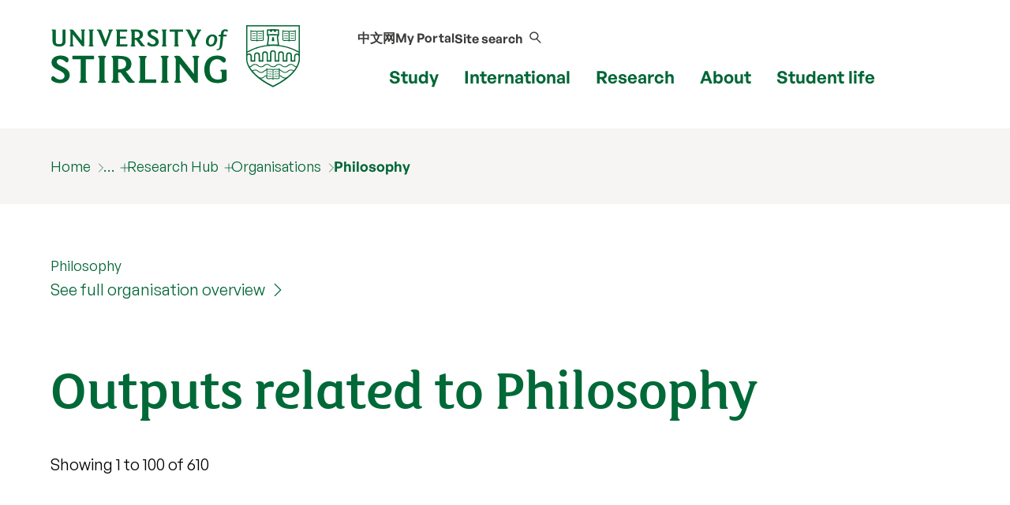

--- FILE ---
content_type: text/html; charset=UTF-8
request_url: https://www.stir.ac.uk/research/hub/organisation/62428/publications?page=1
body_size: 113665
content:
<!DOCTYPE html>
<html lang="en">
<head>
	<meta charset="utf-8">
	<meta http-equiv="x-ua-compatible" content="ie=edge">
	<meta name="viewport" content="width=device-width, initial-scale=1.0">
	<title>Outputs – Philosophy | University of Stirling</title>

	<meta name="ROBOTS" content="NOINDEX,FOLLOW">
	<link rel="icon" href="/favicon.ico" sizes="any">
	<link rel="icon" href="/favicon.svg" type="image/svg+xml">
	<link rel="apple-touch-icon" href="/apple-touch-icon.png">
	<link rel="manifest" href="/manifest.json">
	<meta name="theme-color" content="#006938">

    <link rel="preload" href="/media/dist/fonts/fsmaja/FSMajaWeb-Regular.woff?v=0.1" as="font" type="font/woff" crossorigin>
	<link rel="preload" href="/media/dist/fonts/open-sans/OpenSans-Regular.ttf?v=0.1" as="font" type="font/ttf" crossorigin>
	<link rel="preload" href="/media/dist/fonts/open-sans/OpenSans-Bold.ttf?v=0.1" as="font" type="font/ttf" crossorigin>
	<link rel="preload" href="/media/dist/fonts/fonts.css?v=2.1" as="style">
	<link rel="stylesheet" href="/media/dist/fonts/fonts.css?v=2.1">

	<link rel="stylesheet" href="/media/dist/css/app.min.css?v=202308172231" type="text/css">
	<link rel=stylesheet href="/research/hub/styles-dtp.css?v=202308172231">

	<script>(function(w,d,s,l,i){w[l]=w[l]||[];w[l].push({'gtm.start':
	new Date().getTime(),event:'gtm.js'});var f=d.getElementsByTagName(s)[0],
	j=d.createElement(s),dl=l!='dataLayer'?'&l='+l:'';j.async=true;j.src=
	'https://www.googletagmanager.com/gtm.js?id='+i+dl;f.parentNode.insertBefore(j,f);
	})(window,document,'script','dataLayer','GTM-NLVN8V');</script>

</head>

<body class="external-pages">
	<nav class="skip-nav-btn" aria-label="Skip header navigation"><a href="#content">Skip header navigation</a></nav>
	
	 <!--
         MOBILE NAV
      -->
    <nav id="mobile-menu-2" class="c-mobile-menu u-bg-grey " aria-label="Mobile navigation">
        <a href="#" id="close_mobile_menu" class="closebtn">&times;</a>
        <ul class="sitemenu-2 no-bullet u-bg-white">
            <li class="u-underline u-energy-teal--light">
                <a href="/" class="button no-arrow button--left-align clear expanded u-m-0 text-left" data-action="go">
                    <div class="flex-container align-middle u-gap-16">
                        <span class="u-flex1">Home</span>
                        <span class="uos-chevron-right u-icon"></span>
                    </div>
                </a>
            </li>
            <li class="u-underline u-energy-teal--light">
                <a href="/courses/" class="button no-arrow button--left-align clear expanded u-m-0 text-left">
                    <div class="flex-container align-middle u-gap-16">
                        <span class="u-flex1">
                            Find a course</span>
                        <span class="uos-chevron-right u-icon"></span>
                    </div>
                </a>
            </li>
            <li class="u-underline u-energy-teal--light">
                <a href="/subjects/" class="button no-arrow button--left-align clear expanded u-m-0 text-left">
                    <div class="flex-container align-middle u-gap-16">
                        <span class="u-flex1">University courses by subject</span>
                        <span class="uos-chevron-right u-icon"></span>
                    </div>
                </a>
            </li>
            <li class="u-underline u-energy-teal--light">
                <a href="/study/" class="button no-arrow button--left-align clear expanded u-m-0 text-left">
                    <div class="flex-container align-middle u-gap-16">
                        <span class="u-flex1">Study</span>
                        <span class="uos-chevron-right u-icon"></span>
                    </div>
                </a>
            </li>
            <li class="u-underline u-energy-teal--light">
                <a href="/international/" class="button no-arrow button--left-align clear expanded u-m-0 text-left">
                    <div class="flex-container align-middle u-gap-16">
                        <span class="u-flex1">International</span>
                        <span class="uos-chevron-right u-icon"></span>
                    </div>
                </a>
            </li>
            <li class="u-underline u-energy-teal--light">
                <a href="/research/" class="button no-arrow button--left-align clear expanded u-m-0 text-left">
                    <div class="flex-container align-middle u-gap-16">
                        <span class="u-flex1">Research</span>
                        <span class="uos-chevron-right u-icon"></span>
                    </div>
                </a>
            </li>
            <li class="u-underline u-energy-teal--light">
                <a href="/about/" class="button no-arrow button--left-align clear expanded u-m-0 text-left">
                    <div class="flex-container align-middle u-gap-16">
                        <span class="u-flex1">About</span>
                        <span class="uos-chevron-right u-icon"></span>
                    </div>
                </a>
            </li>
            <li class="u-underline u-energy-teal--light">
                <a href="/student-life/" class="button no-arrow button--left-align clear expanded u-m-0 text-left">
                    <div class="flex-container align-middle u-gap-16">
                        <span class="u-flex1">Student life</span>
                        <span class="uos-chevron-right u-icon"></span>
                    </div>
                </a>
            </li>

            <li class="u-underline u-energy-teal--light">
                <a href="/clearing/" class="button no-arrow button--left-align clear expanded u-m-0 text-left">
                    <div class="flex-container align-middle u-gap-16">
                        <span class="u-flex1">
                            Clearing</span>
                        <span class="uos-chevron-right u-icon"></span>
                    </div>
                </a>
            </li>
            <li class="u-underline u-energy-teal--light">
                <a href="/scholarships/" class="button no-arrow button--left-align clear expanded u-m-0 text-left">
                    <div class="flex-container align-middle u-gap-16">
                        <span class="u-flex1">
                            Scholarships</span>
                        <span class="uos-chevron-right u-icon"></span>
                    </div>
                </a>
            </li>
            <li class="u-underline u-energy-teal--light">
                <a href="/news/" class="button no-arrow button--left-align clear expanded u-m-0 text-left">
                    <div class="flex-container align-middle u-gap-16">
                        <span class="u-flex1">
                            News</span>
                        <span class="uos-chevron-right u-icon"></span>
                    </div>
                </a>
            </li>
            <li class="u-underline u-energy-teal--light">
                <a href="/events/" class="button no-arrow button--left-align clear expanded u-m-0 text-left">
                    <div class="flex-container align-middle u-gap-16">
                        <span class="u-flex1">
                            Events</span>
                        <span class="uos-chevron-right u-icon"></span>
                    </div>
                </a>
            </li>
        </ul>

        <ul class="slidemenu__other-links no-bullet u-p-3 flex-container flex-dir-column u-gap-16">
            <li class="slidemenu__other-links-portal text-sm"><a href="https://portal.stir.ac.uk/my-portal.jsp"
                    rel="nofollow">My Portal</a></li>
            <li class="slidemenu__other-links-contact text-sm"><a href="/about/contact-us/">Contact</a></li>
            <li class="slidemenu__other-links-search text-sm"><a href="/search/">Search our site</a></li>
            <li class="slidemenu__other-links-microsite text-sm"><a href="http://stirlinguni.cn/"
                    data-microsite="cn">中文网</a>
            </li>
        </ul>
    </nav>


	<!--
	MAIN HEADER
	-->
	<header class="c-header" id="layout-header" aria-label="main website header">
		<div class="grid-container">
			<div class="grid-x grid-padding-x">
				<div class="cell large-4 medium-4 small-8">
					<a href="/" title="University of Stirling"><img src="/media/dist/css/images/logos/logo.svg" alt="University of Stirling logo" class="c-site-logo"></a>
				</div>

				<nav aria-label="primary" class="cell large-8 medium-8 small-4 flex-container align-right">
					<div class="c-header-nav flex-container flex-dir-column align-bottom align-center">
						<ul class="c-header-nav c-header-nav--secondary u-font-semibold flex-container align-middle">
							<li class="c-header-nav__item show-for-medium">
								<a href="http://stirlinguni.cn/" class="c-header-nav__link" data-microsite="cn">中文网</a>
							</li>
							<li class="c-header-nav__item show-for-large">
								<a href="https://portal.stir.ac.uk/my-portal.jsp" rel="nofollow" class="c-header-nav__link" id="header-portal__button">My Portal</a>
							</li>
							<li class="c-header-nav__item">
								<a class="c-header-nav__link" id="header-search__button" href="#">
									<span class="show-for-medium">Site search</span>
									<span class="c-header-nav__icon uos-magnifying-glass u-font-semibold"></span>
								</a>
							</li>
						</ul>
						<ul class="c-header-nav c-header-nav--primary u-font-bold show-for-xlarge">
							<li class="c-header-nav__item">
								<a class="c-header-nav__link" data-menu-id="mm__study" href="/study/">Study</a>
							</li>
							<li class="c-header-nav__item">
								<a class="c-header-nav__link" data-menu-id="mm__international" href="/international/">International</a>
							</li>
							<li class="c-header-nav__item">
								<a class="c-header-nav__link" data-menu-id="mm__research" href="/research/">Research</a>
							</li>
							<li class="c-header-nav__item">
								<a class="c-header-nav__link" data-menu-id="mm__about" href="/about/">About</a>
							</li>
							<li class="c-header-nav__item">
								<a class="c-header-nav__link" data-menu-id="mm__student-life" href="/student-life/">Student life</a>
							</li>
						</ul>
					</div>
					<div class="hide-for-xlarge flex-container align-middle align-center flex-dir-column">
						<a href="#" id="open_mobile_menu" class="c-header-burger flex-container align-middle">
							<span class="show-for-sr">Show/hide mobile menu</span>
							<span class="c-header-burger__bun"></span>
						</a>
						<span>Menu</span>
					</div>
				</nav>
			</div>
		</div>
		<form id="header-search" class="c-header-search" aria-hidden="true" aria-label="Popup for site search field"
			method="get" action="https://search.stir.ac.uk/s/search.html?collection=stir-main"
			data-js-action="/search/">

			<div class="overlay"></div>
			<div class="content">
				<div class="grid-container">
					<div class="grid-x">
						<div class="small-12 small-12 cell c-header-search__input-wrapper">

							<label class="show-for-sr" for="header-search__query">Site search</label>
							<input type="search" name="query" id="header-search__query" class="c-header-search__query"
								autocomplete="off" placeholder="Site search">

							<button class="button no-arrow" type="submit" aria-label="submit">
								<span class="uos-magnifying-glass"></span>
							</button>
						</div>
					</div>
				</div>


				<div class="u-bg-grey">
					<div class="grid-container">
						<div class="grid-x">
							<div class="small-12 small-12 cell u-relative">

								<div id="header-search__wrapper" class="c-header-search__wrapper hide-for-small-only"
									aria-hidden="true">
									<div id="header-search__results" class="grid-x c-header-search__results">
										<div class="cell medium-4 c-header-search__column c-header-search__suggestions">
										</div>

										<div class="cell medium-4 c-header-search__column c-header-search__news">
										</div>

										<div class="cell medium-4 c-header-search__column c-header-search__courses">
										</div>
									</div>
									<div id="header-search__loading" class="c-search-loading">
										<div class="c-search-loading__spinner"></div>
										<span class="show-for-sr">Loading...</span>
									</div>
								</div>
							</div>
						</div>
					</div>
				</div>
			</div>
		</form>
		<nav id="megamenu__container" aria-label="primary navigation submenu"></nav>
	</header>

	<!-- 
		BREADCRUMB 
	-->
	<!--beginnoindex-->

	<nav aria-label="breadcrumb" class="breadcrumbs-container u-bg-grey show-for-large">
		<div class="grid-container">
			<div class="grid-x grid-padding-x">
				<div class="cell">
					<ul class="breadcrumbs">
						<li><a href="/">Home</a></li> <li><a href="/research/">Research</a></li> 

                                    <li class="breadcrumbs__item--has-submenu">
                                        <a href="/research/hub/">Research Hub</a>
                                        <ul>
                                            <li><a href="/people/">People</a></li>
                                            <li><a href="/research/hub/contract/">Projects</a></li>
                                            <li><a href="/research/hub/organisation/">Organisation</a></li>
                                            <li><a href="/research/hub/publication/">Outputs</a></li>
                                            <li><a href="/research/hub/tag/">Tags</a></li>
                                            <li><a href="/research/hub/tag/outputs">Output tags</a></li>
                                            <li><a href="/research/hub/tag/projects">Project tags</a></li>
                                            <li><a href="/research/hub/theme/">Research themes</a></li>
                                            <li><a href="/research/hub/area/">Research programmes</a></li>
                                            <li><a href="/research/hub/centre/">Research centres/groups</a></li>
                                            <li><a href="/research/hub/search/">Search the Research Hub</a></li>
                                        </ul>
                                    </li>
                                    <li><a href="/research/hub/organisation/">Organisations</a></li>
                                    <li><a href="/research/hub/organisation/62428">Philosophy</a></li>
					</ul>
				</div>
			</div>
		</div>
	</nav>

	<!--endnoindex-->

	<!-- 
		MAIN CONTENT 
	-->
	<main class="wrapper-content" aria-label="main content" id=content>
	<div class="grid-container">
	<div class="grid-x grid-padding-x">
		<div class="cell u-padding-y">
			<a href="/research/hub/organisation/62428">Philosophy</a>						<div class="u-margin-bottom"><p><a href="/research/hub/organisation/62428" class="c-link">See full organisation overview</a></p></div>			<h1>Outputs related to Philosophy</h1>			<p>Showing 1 to 100 of 610</p>		</div>
	</div>
</div>
<div class="u-bg-grey u-padding-y">
	<div class="grid-container">
		<div class="grid-x grid-padding-x">
			<div class="cell">
				<form action="/research/hub/organisation/62428/publications?page=1" method="get" id="apibrowser" data-autosubmit class="grid-x"><div class="cell small-12"><label for="sort">Choose a sorting option</label></div><div class="cell small-5"><select name="sort" id="sort" aria-label="choose a sorting option"><option value="">~ choose a sorting option ~</option>
	<option value="pubdate">Publication Date</option>
	<option value="pubtype">Publication Type</option>
	<option value="title">Title</option>
	<option value="updated">Updated</option></select></div><div class="cell small-2"><input type="submit" value="Go" class="button secondary tiny"></div></form>			</div>
		</div>
	</div>
</div><div class="grid-container">
	<div class="grid-x grid-padding-x">
		<div class="cell">
			<div data-type="Output" class="publicationslist c-research-hub-tabs"><article class="c-research-outputs-overview" aria-labelledby="label-for-output-2117385">    <p><span class="uos-document u-heritage-green"></span> Book Chapter </p>
    <p class="c-search-result__link"><a  href="/research/hub/publication/2117385">Exploring the Importance of Portuguese Tin-Glazed Wares in Early Modern Gothenburg - An Archaeological Inquiry</a></p>
	<p id="label-for-output-2117385">Wennberg T & Casimiro T (2025) Exploring the Importance of Portuguese Tin-Glazed Wares in Early Modern Gothenburg - An Archaeological Inquiry [Exploring the Importance of Portuguese Tin-Glazed Wares]. In: Heinonen T, Ehrnsten F, Harjula J, Knuutinen T, Ratilainen T, Terava E, Tuomenoja S & Haarala J (eds.) <cite>Shattered and scattered pasts – Festschrift for Professor Georg Haggrén</cite>. Helsinki:  Society for Medieval Archaeology in Finland. https://www.skas.fi/etusivu/amaf-sarja/digiamaf/</p>
<ul class="c-tag-list"><li><a href="http://hdl.handle.net/1893/37649" aria-label="Full Text: Exploring the Importance of Portuguese Tin-Glazed Wares in Early Modern Gothenburg - An Archaeological Inquiry">Full Text</a></li></ul>	<hr />
			</article>
<article class="c-research-outputs-overview" aria-labelledby="label-for-output-2142393">    <p><span class="uos-document u-heritage-green"></span> Book Chapter </p>
    <p class="c-search-result__link"><a  href="/research/hub/publication/2142393">The Procedural Rights (and Responsibilities) of the Guilty</a></p>
	<p id="label-for-output-2142393">Duff RA (2025) The Procedural Rights (and Responsibilities) of the Guilty. In: Hirsch P & Moser E (eds.) <cite>Rights in Criminal Law: Studies on a New Paradigm in Criminal Law and Procedure</cite>. Oxford: Hart Publishing. https://www.bloomsbury.com/uk/rights-in-criminal-law-9781509973477/</p>
<ul class="c-tag-list"><li><a href="http://hdl.handle.net/1893/37243" aria-label="Full Text: The Procedural Rights (and Responsibilities) of the Guilty">Full Text</a></li></ul>	<hr />
			</article>
<article class="c-research-outputs-overview" aria-labelledby="label-for-output-2142536">    <p><span class="uos-document u-heritage-green"></span> Book Chapter </p>
    <p class="c-search-result__link"><a  href="/research/hub/publication/2142536">'Responsive Penal Censure' and its Implications</a></p>
	<p id="label-for-output-2142536">Duff RA (2025) 'Responsive Penal Censure' and its Implications. In: Manikis M & Watson G (eds.) <cite>Sentencing, Public Opinion, and Criminal Justice: Essays in Honour of Julian V Roberts</cite>. Oxford: Oxford University Press, pp. 23-36. https://doi.org/10.1093/9780191991936.003.0004</p>
<ul class="c-tag-list"><li><a href="https://doi.org/10.1093/9780191991936.003.0004" rel="nofollow" aria-label="Publisher DOI: 'Responsive Penal Censure' and its Implications">Publisher DOI</a></li><li><a href="http://hdl.handle.net/1893/37260" aria-label="Full Text: 'Responsive Penal Censure' and its Implications">Full Text</a></li></ul>	<hr />
			</article>
<article class="c-research-outputs-overview" aria-labelledby="label-for-output-2144777">    <p><span class="uos-document u-heritage-green"></span> Book Chapter </p>
    <p class="c-search-result__link"><a  href="/research/hub/publication/2144777">Detached Factual Knowledge, Memory, and Informational Environments</a></p>
	<p id="label-for-output-2144777">Millar A (2025) Detached Factual Knowledge, Memory, and Informational Environments. In: Campbell L (ed.) <cite>Forms of Knowledge: Essays on the Unity and Heterogeneity of Knowledge</cite>. Oxford: Oxford University Press, pp. 190-205. https://doi.org/10.1093/9780191954856.003.0011</p>
<ul class="c-tag-list"><li><a href="https://doi.org/10.1093/9780191954856.003.0011" rel="nofollow" aria-label="Publisher DOI: Detached Factual Knowledge, Memory, and Informational Environments">Publisher DOI</a></li></ul>	<hr />
			</article>
<article class="c-research-outputs-overview" aria-labelledby="label-for-output-2206826">    <p><span class="uos-document u-heritage-green"></span> Article </p>
    <p class="c-search-result__link"><a  href="/research/hub/publication/2206826">Adults show selective responses to unreliability based on the strength of counterevidence</a></p>
	<p id="label-for-output-2206826">Blakey KH, Melis G, Virányi Z & Rafetseder E (2025) Adults show selective responses to unreliability based on the strength of counterevidence. <cite>PLOS One</cite>, 20 (11), Art. No.: e0331480. https://doi.org/10.1371/journal.pone.0331480</p>
<ul class="c-tag-list"><li><a href="https://doi.org/10.1371/journal.pone.0331480" rel="nofollow" aria-label="Publisher DOI: Adults show selective responses to unreliability based on the strength of counterevidence">Publisher DOI</a></li><li><a href="http://hdl.handle.net/1893/37598" aria-label="Full Text: Adults show selective responses to unreliability based on the strength of counterevidence">Full Text</a></li></ul>	<hr />
			</article>
<article class="c-research-outputs-overview" aria-labelledby="label-for-output-2208752">    <p><span class="uos-document u-heritage-green"></span> Article </p>
    <p class="c-search-result__link"><a  href="/research/hub/publication/2208752">Capturing emotions in the factory: an archaeological analysis of women’s lives through industrial photographs in Portugal</a></p>
	<p id="label-for-output-2208752">Pacheco S, Santos J & Casimiro TM (2025) Capturing emotions in the factory: an archaeological analysis of women’s lives through industrial photographs in Portugal. <cite>Time and Mind</cite>, pp. 1-17. https://doi.org/10.1080/1751696x.2025.2572552</p>
<ul class="c-tag-list"><li><a href="https://doi.org/10.1080/1751696x.2025.2572552" rel="nofollow" aria-label="Publisher DOI: Capturing emotions in the factory: an archaeological analysis of women’s lives through industrial photographs in Portugal">Publisher DOI</a></li><li><a href="http://hdl.handle.net/1893/37623" aria-label="Full Text: Capturing emotions in the factory: an archaeological analysis of women’s lives through industrial photographs in Portugal">Full Text</a></li></ul>	<hr />
			</article>
<article class="c-research-outputs-overview" aria-labelledby="label-for-output-2189770">    <p><span class="uos-document u-heritage-green"></span> Article </p>
    <p class="c-search-result__link"><a  href="/research/hub/publication/2189770">Taking Advantage of Crises</a></p>
	<p id="label-for-output-2189770">Adams MR & Niker F (2025) Taking Advantage of Crises. <cite>Critical Review of International Social and Political Philosophy</cite>. https://doi.org/10.1080/13698230.2025.2568287</p>
<ul class="c-tag-list"><li><a href="https://doi.org/10.1080/13698230.2025.2568287" rel="nofollow" aria-label="Publisher DOI: Taking Advantage of Crises">Publisher DOI</a></li><li><a href="http://hdl.handle.net/1893/37446" aria-label="Full Text: Taking Advantage of Crises">Full Text</a></li></ul>	<hr />
			</article>
<article class="c-research-outputs-overview" aria-labelledby="label-for-output-2146663">    <p><span class="uos-document u-heritage-green"></span> Article </p>
    <p class="c-search-result__link"><a  href="/research/hub/publication/2146663">Non-verbal rationality? 2-year-old children, dogs and pigs show unselective responses to unreliability, but to different degrees</a></p>
	<p id="label-for-output-2146663">Blakey KH, Rafetseder E, Melis G, Veit A, Amelung K, Freudensprung F, Kovacs K & Virányi Z (2025) Non-verbal rationality? 2-year-old children, dogs and pigs show unselective responses to unreliability, but to different degrees. <cite>Child Development</cite>. https://doi.org/10.1111/cdev.70020</p>
<ul class="c-tag-list"><li><a href="https://doi.org/10.1111/cdev.70020" rel="nofollow" aria-label="Publisher DOI: Non-verbal rationality? 2-year-old children, dogs and pigs show unselective responses to unreliability, but to different degrees">Publisher DOI</a></li><li><a href="http://hdl.handle.net/1893/37333" aria-label="Full Text: Non-verbal rationality? 2-year-old children, dogs and pigs show unselective responses to unreliability, but to different degrees">Full Text</a></li></ul>	<hr />
			</article>
<article class="c-research-outputs-overview" aria-labelledby="label-for-output-2187302">    <p><span class="uos-document u-heritage-green"></span> Article </p>
    <p class="c-search-result__link"><a  href="/research/hub/publication/2187302">Coach–athlete interaction in Muay Thai: A microethnographic analysis of skill learning in a real-world combat sport</a></p>
	<p id="label-for-output-2187302">Hjortborg SK, Downey G & Sutton J (2025) Coach–athlete interaction in Muay Thai: A microethnographic analysis of skill learning in a real-world combat sport. <cite>Journal of Sports Sciences</cite>. https://doi.org/10.1080/02640414.2025.2542588</p>
<ul class="c-tag-list"><li><a href="https://doi.org/10.1080/02640414.2025.2542588" rel="nofollow" aria-label="Publisher DOI: Coach–athlete interaction in Muay Thai: A microethnographic analysis of skill learning in a real-world combat sport">Publisher DOI</a></li><li><a href="http://hdl.handle.net/1893/37400" aria-label="Full Text: Coach–athlete interaction in Muay Thai: A microethnographic analysis of skill learning in a real-world combat sport">Full Text</a></li></ul>	<hr />
			</article>
<article class="c-research-outputs-overview" aria-labelledby="label-for-output-2208845">    <p><span class="uos-document u-heritage-green"></span> Article </p>
    <p class="c-search-result__link"><a  href="/research/hub/publication/2208845">Excavating Alcatrazes, Santiago Island, Cape Verde: early colonial impacts on land, people and material culture</a></p>
	<p id="label-for-output-2208845">Evans C, Sørensen M, Castilla-Beltrán A, Nogué S, Casimiro TM, Detry C, Hamilton-Dyer S & Lima JS (2025) Excavating Alcatrazes, Santiago Island, Cape Verde: early colonial impacts on land, people and material culture. <cite>Antiquity</cite>. https://doi.org/10.15184/aqy.2025.10149</p>
<ul class="c-tag-list"><li><a href="https://doi.org/10.15184/aqy.2025.10149" rel="nofollow" aria-label="Publisher DOI: Excavating Alcatrazes, Santiago Island, Cape Verde: early colonial impacts on land, people and material culture">Publisher DOI</a></li><li><a href="http://hdl.handle.net/1893/37617" aria-label="Full Text: Excavating Alcatrazes, Santiago Island, Cape Verde: early colonial impacts on land, people and material culture">Full Text</a></li></ul>	<hr />
			</article>
<article class="c-research-outputs-overview" aria-labelledby="label-for-output-2208957">    <p><span class="uos-document u-heritage-green"></span> Article </p>
    <p class="c-search-result__link"><a  href="/research/hub/publication/2208957">Produção Cerâmica da Ilha Graciosa, Açores, Almadan Online</a></p>
	<p id="label-for-output-2208957">Neto JL, Borges L, Peres M, Parreira P & Casimiro T (2025) Produção Cerâmica da Ilha Graciosa, Açores, Almadan Online. <cite>Al-Madan Online</cite>, 2 (28).</p>
<ul class="c-tag-list"><li><a href="http://hdl.handle.net/1893/37629" aria-label="Full Text: Produção Cerâmica da Ilha Graciosa, Açores, Almadan Online">Full Text</a></li></ul>	<hr />
			</article>
<article class="c-research-outputs-overview" aria-labelledby="label-for-output-2111434">    <p><span class="uos-document u-heritage-green"></span> Article </p>
    <p class="c-search-result__link"><a  href="/research/hub/publication/2111434">Epistemic Rationality Begins Unreflectively</a></p>
	<p id="label-for-output-2111434">Melis G & Blakey K (2025) Epistemic Rationality Begins Unreflectively. <cite>Erkenntnis</cite>. https://doi.org/10.1007/s10670-025-00977-x</p>
<ul class="c-tag-list"><li><a href="https://doi.org/10.1007/s10670-025-00977-x" rel="nofollow" aria-label="Publisher DOI: Epistemic Rationality Begins Unreflectively">Publisher DOI</a></li><li><a href="http://hdl.handle.net/1893/37150" aria-label="Full Text: Epistemic Rationality Begins Unreflectively">Full Text</a></li></ul>	<hr />
			</article>
<article class="c-research-outputs-overview" aria-labelledby="label-for-output-2208944">    <p><span class="uos-document u-heritage-green"></span> Article </p>
    <p class="c-search-result__link"><a  href="/research/hub/publication/2208944">Descolonizar a Arqueologia Industrial o caso da Fábrica de Pólvora de Vale de Milhaços</a></p>
	<p id="label-for-output-2208944">Moura F, Luís Sequeira J, Casimiro T, Santos J, Leão A, Pacheco S & Pogarell M (2025) Descolonizar a Arqueologia Industrial o caso da Fábrica de Pólvora de Vale de Milhaços. <cite>Al-Madan Online</cite>. https://doi.org/10.5281/zenodo.15032452</p>
<ul class="c-tag-list"><li><a href="https://doi.org/10.5281/zenodo.15032452" rel="nofollow" aria-label="Publisher DOI: Descolonizar a Arqueologia Industrial o caso da Fábrica de Pólvora de Vale de Milhaços">Publisher DOI</a></li><li><a href="http://hdl.handle.net/1893/37616" aria-label="Full Text: Descolonizar a Arqueologia Industrial o caso da Fábrica de Pólvora de Vale de Milhaços">Full Text</a></li></ul>	<hr />
			</article>
<article class="c-research-outputs-overview" aria-labelledby="label-for-output-2133213">    <p><span class="uos-document u-heritage-green"></span> Book Chapter </p>
    <p class="c-search-result__link"><a  href="/research/hub/publication/2133213">Rights</a></p>
	<p id="label-for-output-2133213">Wenar L & Cruft R Rights. In: Zalta EN & Nodelman U (eds.) <cite>Stanford Encyclopedia of Philosophy</cite>. Stanford, CA, USA: The Metaphysics Research Lab. https://plato.stanford.edu/entries/rights/</p>
	<hr />
			</article>
<article class="c-research-outputs-overview" aria-labelledby="label-for-output-2108330">    <p><span class="uos-document u-heritage-green"></span> Article </p>
    <p class="c-search-result__link"><a  href="/research/hub/publication/2108330">Multisensorial Experiences in Early Modern Artefacts</a></p>
	<p id="label-for-output-2108330">Casimiro TM & Santos J (2025) Multisensorial Experiences in Early Modern Artefacts. <cite>Archaeologies</cite>, 21, pp. 181-208. https://doi.org/10.1007/s11759-024-09521-9</p>
<ul class="c-tag-list"><li><a href="https://doi.org/10.1007/s11759-024-09521-9" rel="nofollow" aria-label="Publisher DOI: Multisensorial Experiences in Early Modern Artefacts">Publisher DOI</a></li></ul>	<hr />
			</article>
<article class="c-research-outputs-overview" aria-labelledby="label-for-output-2097757">    <p><span class="uos-document u-heritage-green"></span> Article </p>
    <p class="c-search-result__link"><a  href="/research/hub/publication/2097757">Friendships Need to Go Wrong in Order to Go Right</a></p>
	<p id="label-for-output-2097757">Specker Sullivan L & Niker F (2025) Friendships Need to Go Wrong in Order to Go Right. <cite>Journal of the American Philosophical Association</cite>. https://doi.org/10.1017/apa.2025.4</p>
<ul class="c-tag-list"><li><a href="https://doi.org/10.1017/apa.2025.4" rel="nofollow" aria-label="Publisher DOI: Friendships Need to Go Wrong in Order to Go Right">Publisher DOI</a></li><li><a href="http://hdl.handle.net/1893/37007" aria-label="Full Text: Friendships Need to Go Wrong in Order to Go Right">Full Text</a></li></ul>	<hr />
			</article>
<article class="c-research-outputs-overview" aria-labelledby="label-for-output-2108960">    <p><span class="uos-document u-heritage-green"></span> Article </p>
    <p class="c-search-result__link"><a  href="/research/hub/publication/2108960">End user and forecaster interpretations of the European Avalanche Danger Scale: A study of avalanche probability judgments in Scotland</a></p>
	<p id="label-for-output-2108960">Ebert PA, Miller DL, Comerford DA & Diggins M (2025) End user and forecaster interpretations of the European Avalanche Danger Scale: A study of avalanche probability judgments in Scotland. <cite>Risk Analysis</cite>. https://doi.org/10.1111/risa.70016</p>
<ul class="c-tag-list"><li><a href="https://doi.org/10.1111/risa.70016" rel="nofollow" aria-label="Publisher DOI: End user and forecaster interpretations of the European Avalanche Danger Scale: A study of avalanche probability judgments in Scotland">Publisher DOI</a></li><li><a href="http://hdl.handle.net/1893/36878" aria-label="Full Text: End user and forecaster interpretations of the European Avalanche Danger Scale: A study of avalanche probability judgments in Scotland">Full Text</a></li></ul>	<hr />
			</article>
<article class="c-research-outputs-overview" aria-labelledby="label-for-output-2110273">    <p><span class="uos-document u-heritage-green"></span> Article </p>
    <p class="c-search-result__link"><a  href="/research/hub/publication/2110273">The Probability Map of the Universe: Essays on David Albert’s Time and Chance, edited by Barry Loewer, Brad Weslake & Eric B. Winsberg</a></p>
	<p id="label-for-output-2110273">Robertson K (2025) The Probability Map of the Universe: Essays on David Albert’s Time and Chance, edited by Barry Loewer, Brad Weslake & Eric B. Winsberg. Robertson K (Researcher)  <cite>Mind</cite>, Art. No.: fzae043. https://doi.org/10.1093/mind/fzae043</p>
<ul class="c-tag-list"><li><a href="https://doi.org/10.1093/mind/fzae043" rel="nofollow" aria-label="Publisher DOI: The Probability Map of the Universe: Essays on David Albert’s Time and Chance, edited by Barry Loewer, Brad Weslake & Eric B. Winsberg">Publisher DOI</a></li></ul>	<hr />
			</article>
<article class="c-research-outputs-overview" aria-labelledby="label-for-output-2121303">    <p><span class="uos-document u-heritage-green"></span> Book Review </p>
    <p class="c-search-result__link"><a  href="/research/hub/publication/2121303">The Probability Map of the Universe: Essays on David Albert’s time and Chance, Loewer, Barry; Weslake, Brad & Winsberg, Eric B. (eds.) Cambridge MA: Harvard University Press, 2023, pp. 1-389.</a></p>
	<p id="label-for-output-2121303">Robertson K (2025) The Probability Map of the Universe: Essays on David Albert’s time and Chance, Loewer, Barry; Weslake, Brad & Winsberg, Eric B. (eds.) Cambridge MA: Harvard University Press, 2023, pp. 1-389.. <cite>Mind</cite>, Art. No.: fzae043. https://doi.org/10.1093/mind/fzae043</p>
<ul class="c-tag-list"><li><a href="https://doi.org/10.1093/mind/fzae043" rel="nofollow" aria-label="Publisher DOI: The Probability Map of the Universe: Essays on David Albert’s time and Chance, Loewer, Barry; Weslake, Brad & Winsberg, Eric B. (eds.) Cambridge MA: Harvard University Press, 2023, pp. 1-389.">Publisher DOI</a></li><li><a href="http://hdl.handle.net/1893/37505" aria-label="Full Text: The Probability Map of the Universe: Essays on David Albert’s time and Chance, Loewer, Barry; Weslake, Brad & Winsberg, Eric B. (eds.) Cambridge MA: Harvard University Press, 2023, pp. 1-389.">Full Text</a></li></ul>	<hr />
			</article>
<article class="c-research-outputs-overview" aria-labelledby="label-for-output-2142589">    <p><span class="uos-document u-heritage-green"></span> Book Chapter </p>
    <p class="c-search-result__link"><a  href="/research/hub/publication/2142589">Risk, Responsibility, and Pre-Trial Detention</a></p>
	<p id="label-for-output-2142589">Duff RA (2024) Risk, Responsibility, and Pre-Trial Detention. In: Placani A & Broadhead S (eds.) <cite>Routledge Studies in Ethics and Moral Theory</cite>. Routledge Studies in Ethics and Moral Theory. Routledge. https://www.routledge.com/Risk-and-Responsibility-in-Context/Placani-Broadhead/p/book/9781032231594?srsltid=AfmBOopymHZXSqpPzR40EkTfSbZILdJkZFLK7vu8X59HWacWLpsc0jSr</p>
<ul class="c-tag-list"><li><a href="http://hdl.handle.net/1893/37242" aria-label="Full Text: Risk, Responsibility, and Pre-Trial Detention">Full Text</a></li></ul>	<hr />
			</article>
<article class="c-research-outputs-overview" aria-labelledby="label-for-output-2142388">    <p><span class="uos-document u-heritage-green"></span> Book Chapter </p>
    <p class="c-search-result__link"><a  href="/research/hub/publication/2142388">The Reciprocity of Criminal Responsibility</a></p>
	<p id="label-for-output-2142388">Duff RA (2024) The Reciprocity of Criminal Responsibility. In: Crofts T, Kennefick L & Loughnan A (eds.) London: Routledge. https://doi.org/10.4324/9781003297260</p>
<ul class="c-tag-list"><li><a href="https://doi.org/10.4324/9781003297260" rel="nofollow" aria-label="Publisher DOI: The Reciprocity of Criminal Responsibility">Publisher DOI</a></li><li><a href="http://hdl.handle.net/1893/37306" aria-label="Full Text: The Reciprocity of Criminal Responsibility">Full Text</a></li></ul>	<hr />
			</article>
<article class="c-research-outputs-overview" aria-labelledby="label-for-output-1943630">    <p><span class="uos-document u-heritage-green"></span> Article </p>
    <p class="c-search-result__link"><a  href="/research/hub/publication/1943630">Wittgenstein and Frege on Negation and Denial</a></p>
	<p id="label-for-output-1943630">Johnston C (2024) Wittgenstein and Frege on Negation and Denial. <cite>Journal for the History of Analytical Philosophy</cite>, 12 (3). https://jhaponline.org/jhap/article/view/5476</p>
<ul class="c-tag-list"><li><a href="http://hdl.handle.net/1893/35921" aria-label="Full Text: Wittgenstein and Frege on Negation and Denial">Full Text</a></li></ul>	<hr />
			</article>
<article class="c-research-outputs-overview" aria-labelledby="label-for-output-1958558">    <p><span class="uos-document u-heritage-green"></span> Book Chapter </p>
    <p class="c-search-result__link"><a  href="/research/hub/publication/1958558">Creativity and Contingency: Provoking Chance across the Arts</a></p>
	<p id="label-for-output-1958558">Kukkonen K, Ballaster R, Dumas G, Keazor H, Vogel J & Wheeler M (2024) Creativity and Contingency: Provoking Chance across the Arts. In: Duprat A & James A (eds.) <cite>Figure of Chance II: Chance in Theory and Practice</cite>. Figures of Chance. Abingdon, Oxon: Routledge. https://www.routledge.com/Figures-of-Chance-II-Chance-in-Theory-and-Practice/Duprat-James/p/book/9781032358659?srsltid=AfmBOor5qZNrV0Pvt3xWKPugT9CTK-5_RphefKepbGhsI_ZuzQn-LVPM</p>
<ul class="c-tag-list"><li><a href="http://hdl.handle.net/1893/36299" aria-label="Full Text: Creativity and Contingency: Provoking Chance across the Arts">Full Text</a></li></ul>	<hr />
			</article>
<article class="c-research-outputs-overview" aria-labelledby="label-for-output-2076684">    <p><span class="uos-document u-heritage-green"></span> Article </p>
    <p class="c-search-result__link"><a  href="/research/hub/publication/2076684">Context in memory is reconstructed, not encoded</a></p>
	<p id="label-for-output-2076684">Easton A, Horner AJ, James SJ, Kendal J, Sutton J & Ainge JA (2024) Context in memory is reconstructed, not encoded. <cite>Neuroscience & Biobehavioral Reviews</cite>, 167, Art. No.: 105934. https://doi.org/10.1016/j.neubiorev.2024.105934</p>
<ul class="c-tag-list"><li><a href="https://doi.org/10.1016/j.neubiorev.2024.105934" rel="nofollow" aria-label="Publisher DOI: Context in memory is reconstructed, not encoded">Publisher DOI</a></li><li><a href="http://hdl.handle.net/1893/36824" aria-label="Full Text: Context in memory is reconstructed, not encoded">Full Text</a></li></ul>	<hr />
			</article>
<article class="c-research-outputs-overview" aria-labelledby="label-for-output-2076735">    <p><span class="uos-document u-heritage-green"></span> Book Chapter </p>
    <p class="c-search-result__link"><a  href="/research/hub/publication/2076735">Affective, Cognitive, and Ecological Components of Joint Expertise in Collaborative Embodied Skills</a></p>
	<p id="label-for-output-2076735">Sutton J (2024) Affective, Cognitive, and Ecological Components of Joint Expertise in Collaborative Embodied Skills. In: Pritchard D, Farina M & Lavazza A (eds.) <cite>Expertise: Philosophical Perspectives</cite>. Expertise. Oxford University Press, pp. 85-104. https://doi.org/10.1093/oso/9780198877301.003.0006</p>
<ul class="c-tag-list"><li><a href="https://doi.org/10.1093/oso/9780198877301.003.0006" rel="nofollow" aria-label="Publisher DOI: Affective, Cognitive, and Ecological Components of Joint Expertise in Collaborative Embodied Skills">Publisher DOI</a></li></ul>	<hr />
			</article>
<article class="c-research-outputs-overview" aria-labelledby="label-for-output-2076743">    <p><span class="uos-document u-heritage-green"></span> Book Chapter </p>
    <p class="c-search-result__link"><a  href="/research/hub/publication/2076743">Maurice Halbwachs on Dreams and Memory</a></p>
	<p id="label-for-output-2076743">Sutton J (2024) Maurice Halbwachs on Dreams and Memory. In: Gregory D & Micaelian L (eds.) <cite>Dreaming and Memory: Philosophical Issues</cite>. Synthese Library, SYLI, volume 491. Springer International Publishing, pp. 303-323. https://doi.org/10.1007/978-3-031-68204-9_14</p>
<ul class="c-tag-list"><li><a href="https://doi.org/10.1007/978-3-031-68204-9_14" rel="nofollow" aria-label="Publisher DOI: Maurice Halbwachs on Dreams and Memory">Publisher DOI</a></li></ul>	<hr />
			</article>
<article class="c-research-outputs-overview" aria-labelledby="label-for-output-2081483">    <p><span class="uos-document u-heritage-green"></span> Magazine Article </p>
    <p class="c-search-result__link"><a  href="/research/hub/publication/2081483">A break with the past</a></p>
	<p id="label-for-output-2081483">Lai T (2024) A break with the past. <cite>Fabian Review</cite>. 10.12.2024, pp. 9-9. https://fabians.org.uk/wp-content/uploads/2024/09/FABPN0376-Autumn-Review-WEB-100924-2.pdf</p>
<ul class="c-tag-list"><li><a href="http://hdl.handle.net/1893/37699" aria-label="Full Text: A break with the past">Full Text</a></li></ul>	<hr />
			</article>
<article class="c-research-outputs-overview" aria-labelledby="label-for-output-2110262">    <p><span class="uos-document u-heritage-green"></span> Edited Book </p>
    <p class="c-search-result__link"><a  href="/research/hub/publication/2110262">Levels of Explanation</a></p>
	<p id="label-for-output-2110262">Robertson K & Wilson A (eds.) (2024) <cite>Levels of Explanation</cite>. Oxford: Oxford University PressOxford. https://doi.org/10.1093/oso/9780192862945.001.0001</p>
<ul class="c-tag-list"><li><a href="https://doi.org/10.1093/oso/9780192862945.001.0001" rel="nofollow" aria-label="Publisher DOI: Levels of Explanation">Publisher DOI</a></li><li><a href="http://hdl.handle.net/1893/36961" aria-label="Full Text: Levels of Explanation">Full Text</a></li></ul>	<hr />
			</article>
<article class="c-research-outputs-overview" aria-labelledby="label-for-output-2122321">    <p><span class="uos-document u-heritage-green"></span> Book Chapter </p>
    <p class="c-search-result__link"><a  href="/research/hub/publication/2122321">Recognitional Abilities and Knowing What One Sees</a></p>
	<p id="label-for-output-2122321">Millar A (2024) Recognitional Abilities and Knowing What One Sees. In: Giananti A, Roessler J & Soldati G (eds.) <cite>Perceptual Knowledge and Self-Awareness</cite>. Oxford: Oxford University PressOxford, pp. 54-72. https://doi.org/10.1093/9780191965210.003.0005</p>
<ul class="c-tag-list"><li><a href="https://doi.org/10.1093/9780191965210.003.0005" rel="nofollow" aria-label="Publisher DOI: Recognitional Abilities and Knowing What One Sees">Publisher DOI</a></li></ul>	<hr />
			</article>
<article class="c-research-outputs-overview" aria-labelledby="label-for-output-2142380">    <p><span class="uos-document u-heritage-green"></span> Book Chapter </p>
    <p class="c-search-result__link"><a  href="/research/hub/publication/2142380">Communicative Theory</a></p>
	<p id="label-for-output-2142380">Duff RA (2024) Communicative Theory. In: Ryberg J (ed.) <cite>The Oxford Handbook of the Philosophy of Punishment</cite>. Oxford: Oxford University Press, pp. 90-112. https://doi.org/10.1093/oxfordhb/9780197750506.013.6</p>
<ul class="c-tag-list"><li><a href="https://doi.org/10.1093/oxfordhb/9780197750506.013.6" rel="nofollow" aria-label="Publisher DOI: Communicative Theory">Publisher DOI</a></li><li><a href="http://hdl.handle.net/1893/37300" aria-label="Full Text: Communicative Theory">Full Text</a></li></ul>	<hr />
			</article>
<article class="c-research-outputs-overview" aria-labelledby="label-for-output-2142958">    <p><span class="uos-document u-heritage-green"></span> Book Chapter </p>
    <p class="c-search-result__link"><a  href="/research/hub/publication/2142958">Strict Liability and Strict Responsibility</a></p>
	<p id="label-for-output-2142958">Duff RA (2024) Strict Liability and Strict Responsibility. In: Kiener M (ed.) <cite>Routledge Handbook of Philosophy of Responsibility</cite>. Routledge, pp. 480-89. https://www.routledge.com/The-Routledge-Handbook-of-Philosophy-of-Responsibility/Kiener/p/book/9781032252391?srsltid=AfmBOorweVY-ugLaGz_DYnEtwhQob7nufoHuQ8HxeIX1vFuZENHHL0W5</p>
<ul class="c-tag-list"><li><a href="http://hdl.handle.net/1893/37304" aria-label="Full Text: Strict Liability and Strict Responsibility">Full Text</a></li></ul>	<hr />
			</article>
<article class="c-research-outputs-overview" aria-labelledby="label-for-output-2112607">    <p><span class="uos-document u-heritage-green"></span> Article </p>
    <p class="c-search-result__link"><a  href="/research/hub/publication/2112607">Emerging into the rainforest: Emergence and special science ontology</a></p>
	<p id="label-for-output-2112607">Franklin A & Robertson K (2024) Emerging into the rainforest: Emergence and special science ontology. <cite>European Journal for Philosophy of Science</cite>, 14 (4). https://doi.org/10.1007/s13194-024-00622-4</p>
<ul class="c-tag-list"><li><a href="https://doi.org/10.1007/s13194-024-00622-4" rel="nofollow" aria-label="Publisher DOI: Emerging into the rainforest: Emergence and special science ontology">Publisher DOI</a></li><li><a href="http://hdl.handle.net/1893/36956" aria-label="Full Text: Emerging into the rainforest: Emergence and special science ontology">Full Text</a></li></ul>	<hr />
			</article>
<article class="c-research-outputs-overview" aria-labelledby="label-for-output-1971195">    <p><span class="uos-document u-heritage-green"></span> Article </p>
    <p class="c-search-result__link"><a  href="/research/hub/publication/1971195">Inductive Knowability of the Modal: Limits to Feel Good About</a></p>
	<p id="label-for-output-1971195">Roca Royes S (2023) Inductive Knowability of the Modal: Limits to Feel Good About. <cite>Disputatio</cite>. https://sciendo.com/journal/DISP</p>
<ul class="c-tag-list"><li><a href="https://doi.org/10.2478/disp-2023-0007" rel="nofollow" aria-label="Publisher DOI: Inductive Knowability of the Modal: Limits to Feel Good About">Publisher DOI</a></li><li><a href="http://hdl.handle.net/1893/36520" aria-label="Full Text: Inductive Knowability of the Modal: Limits to Feel Good About">Full Text</a></li></ul>	<hr />
			</article>
<article class="c-research-outputs-overview" aria-labelledby="label-for-output-2058161">    <p><span class="uos-document u-heritage-green"></span> Article </p>
    <p class="c-search-result__link"><a  href="/research/hub/publication/2058161">Racist Monuments: The Beauty is the Beast</a></p>
	<p id="label-for-output-2058161">Lai T (2024) Racist Monuments: The Beauty is the Beast. <cite>Journal of Ethics</cite>. https://doi.org/10.1007/s10892-024-09500-w</p>
<ul class="c-tag-list"><li><a href="https://doi.org/10.1007/s10892-024-09500-w" rel="nofollow" aria-label="Publisher DOI: Racist Monuments: The Beauty is the Beast">Publisher DOI</a></li><li><a href="http://hdl.handle.net/1893/36537" aria-label="Full Text: Racist Monuments: The Beauty is the Beast">Full Text</a></li></ul>	<hr />
			</article>
<article class="c-research-outputs-overview" aria-labelledby="label-for-output-2076726">    <p><span class="uos-document u-heritage-green"></span> Article </p>
    <p class="c-search-result__link"><a  href="/research/hub/publication/2076726">Eliminating episodic memory?</a></p>
	<p id="label-for-output-2076726">Andonovski N, Sutton J & McCarroll CJ (2024) Eliminating episodic memory?. <cite>Philosophical Transactions of the Royal Society B: Biological Sciences</cite>, 379 (1913). https://doi.org/10.1098/rstb.2023.0413</p>
<ul class="c-tag-list"><li><a href="https://doi.org/10.1098/rstb.2023.0413" rel="nofollow" aria-label="Publisher DOI: Eliminating episodic memory?">Publisher DOI</a></li><li><a href="http://hdl.handle.net/1893/36760" aria-label="Full Text: Eliminating episodic memory?">Full Text</a></li></ul>	<hr />
			</article>
<article class="c-research-outputs-overview" aria-labelledby="label-for-output-2087516">    <p><span class="uos-document u-heritage-green"></span> Article </p>
    <p class="c-search-result__link"><a  href="/research/hub/publication/2087516">Book Review: Empire of Destruction: A History of Nazi Mass Killing by Alex J. Kay</a></p>
	<p id="label-for-output-2087516">Sambells C (2024) Book Review: Empire of Destruction: A History of Nazi Mass Killing by Alex J. Kay. <cite>European History Quarterly</cite>, 54 (4), pp. 735-737. https://doi.org/10.1177/02656914241287107d</p>
<ul class="c-tag-list"><li><a href="https://doi.org/10.1177/02656914241287107d" rel="nofollow" aria-label="Publisher DOI: Book Review: Empire of Destruction: A History of Nazi Mass Killing by Alex J. Kay">Publisher DOI</a></li></ul>	<hr />
			</article>
<article class="c-research-outputs-overview" aria-labelledby="label-for-output-2085571">    <p><span class="uos-document u-heritage-green"></span> Book Chapter </p>
    <p class="c-search-result__link"><a  href="/research/hub/publication/2085571">Why Human Rights?</a></p>
	<p id="label-for-output-2085571">Cruft R (2022) Why Human Rights?. In: Tomalty J & Woods K (eds.) <cite>Routledge Handbook of the Philosophy of Human Rights</cite>. London: Routledge.</p>
	<hr />
			</article>
<article class="c-research-outputs-overview" aria-labelledby="label-for-output-2057083">    <p><span class="uos-document u-heritage-green"></span> Article </p>
    <p class="c-search-result__link"><a  href="/research/hub/publication/2057083">Sit-ins  Blockades  And Lock-ons: Do Protesters Commit Moral Blackmail</a></p>
	<p id="label-for-output-2057083">Lai T (2024) Sit-ins  Blockades  And Lock-ons: Do Protesters Commit Moral Blackmail. <cite>Analysis</cite>. https://doi.org/10.1093/analys/anae095</p>
<ul class="c-tag-list"><li><a href="https://doi.org/10.1093/analys/anae095" rel="nofollow" aria-label="Publisher DOI: Sit-ins  Blockades  And Lock-ons: Do Protesters Commit Moral Blackmail">Publisher DOI</a></li><li><a href="http://hdl.handle.net/1893/36912" aria-label="Full Text: Sit-ins  Blockades  And Lock-ons: Do Protesters Commit Moral Blackmail">Full Text</a></li></ul>	<hr />
			</article>
<article class="c-research-outputs-overview" aria-labelledby="label-for-output-2076718">    <p><span class="uos-document u-heritage-green"></span> Article </p>
    <p class="c-search-result__link"><a  href="/research/hub/publication/2076718">Situated Affects and Place Memory</a></p>
	<p id="label-for-output-2076718">Sutton J (2024) Situated Affects and Place Memory. <cite>Topoi</cite>, 43, pp. 593-606. https://doi.org/10.1007/s11245-024-10053-8</p>
<ul class="c-tag-list"><li><a href="https://doi.org/10.1007/s11245-024-10053-8" rel="nofollow" aria-label="Publisher DOI: Situated Affects and Place Memory">Publisher DOI</a></li><li><a href="http://hdl.handle.net/1893/36823" aria-label="Full Text: Situated Affects and Place Memory">Full Text</a></li></ul>	<hr />
			</article>
<article class="c-research-outputs-overview" aria-labelledby="label-for-output-2049102">    <p><span class="uos-document u-heritage-green"></span> Article </p>
    <p class="c-search-result__link"><a  href="/research/hub/publication/2049102">Black hole thermodynamics: a crisis of identity</a></p>
	<p id="label-for-output-2049102">Robertson K (2024) Black hole thermodynamics: a crisis of identity. <cite>Australasian Journal of Philosophy</cite>.</p>
	<hr />
			</article>
<article class="c-research-outputs-overview" aria-labelledby="label-for-output-2142541">    <p><span class="uos-document u-heritage-green"></span> Article </p>
    <p class="c-search-result__link"><a  href="/research/hub/publication/2142541">Reporting Crimes and Arresting Criminals: Citizens’ Rights and Responsibilities Under Their Criminal Law</a></p>
	<p id="label-for-output-2142541">Duff RA & Marshall SE (2024) Reporting Crimes and Arresting Criminals: Citizens’ Rights and Responsibilities Under Their Criminal Law. <cite>Criminal Law and Philosophy</cite>, 18, pp. 557-577. https://doi.org/10.1007/s11572-023-09701-8</p>
<ul class="c-tag-list"><li><a href="https://doi.org/10.1007/s11572-023-09701-8" rel="nofollow" aria-label="Publisher DOI: Reporting Crimes and Arresting Criminals: Citizens’ Rights and Responsibilities Under Their Criminal Law">Publisher DOI</a></li><li><a href="http://hdl.handle.net/1893/37636" aria-label="Full Text: Reporting Crimes and Arresting Criminals: Citizens’ Rights and Responsibilities Under Their Criminal Law">Full Text</a></li></ul>	<hr />
			</article>
<article class="c-research-outputs-overview" aria-labelledby="label-for-output-2142550">    <p><span class="uos-document u-heritage-green"></span> Article </p>
    <p class="c-search-result__link"><a  href="/research/hub/publication/2142550">Justice In-Between?</a></p>
	<p id="label-for-output-2142550">Duff RA (2024) Justice In-Between?. <cite>Edinburgh Law Review</cite>, 28 (2), pp. 221-228. https://doi.org/10.3366/elr.2024.0895</p>
<ul class="c-tag-list"><li><a href="https://doi.org/10.3366/elr.2024.0895" rel="nofollow" aria-label="Publisher DOI: Justice In-Between?">Publisher DOI</a></li><li><a href="http://hdl.handle.net/1893/37635" aria-label="Full Text: Justice In-Between?">Full Text</a></li></ul>	<hr />
			</article>
<article class="c-research-outputs-overview" aria-labelledby="label-for-output-1998648">    <p><span class="uos-document u-heritage-green"></span> Article </p>
    <p class="c-search-result__link"><a  href="/research/hub/publication/1998648">Gratuitous risk: danger and recklessness perception of adventure sports participants</a></p>
	<p id="label-for-output-1998648">Ebert PA, Durbach I & Field C (2024) Gratuitous risk: danger and recklessness perception of adventure sports participants. <cite>Journal of the Philosophy of Sport</cite>. https://doi.org/10.1080/00948705.2024.2335350</p>
<ul class="c-tag-list"><li><a href="https://doi.org/10.1080/00948705.2024.2335350" rel="nofollow" aria-label="Publisher DOI: Gratuitous risk: danger and recklessness perception of adventure sports participants">Publisher DOI</a></li><li><a href="http://hdl.handle.net/1893/35962" aria-label="Full Text: Gratuitous risk: danger and recklessness perception of adventure sports participants">Full Text</a></li></ul>	<hr />
			</article>
<article class="c-research-outputs-overview" aria-labelledby="label-for-output-1991463">    <p><span class="uos-document u-heritage-green"></span> Article </p>
    <p class="c-search-result__link"><a  href="/research/hub/publication/1991463">Teaching & Learning Guide for: Objectionable Commemorations: Ethical and Political Issues</a></p>
	<p id="label-for-output-1991463">Lim C & Lai T (2024) Teaching & Learning Guide for: Objectionable Commemorations: Ethical and Political Issues. <cite>Philosophy Compass</cite>, 19 (3), Art. No.: e12970. https://doi.org/10.1111/phc3.12970</p>
<ul class="c-tag-list"><li><a href="https://doi.org/10.1111/phc3.12970" rel="nofollow" aria-label="Publisher DOI: Teaching & Learning Guide for: Objectionable Commemorations: Ethical and Political Issues">Publisher DOI</a></li></ul>	<hr />
			</article>
<article class="c-research-outputs-overview" aria-labelledby="label-for-output-1974674">    <p><span class="uos-document u-heritage-green"></span> Article </p>
    <p class="c-search-result__link"><a  href="/research/hub/publication/1974674">Objectionable Commemorations: Ethical and Political Issues</a></p>
	<p id="label-for-output-1974674">Lim C & Lai T (2024) Objectionable Commemorations: Ethical and Political Issues. <cite>Philosophy Compass</cite>, 19 (2), Art. No.: e12963. https://doi.org/10.1111/phc3.12963</p>
<ul class="c-tag-list"><li><a href="https://doi.org/10.1111/phc3.12963" rel="nofollow" aria-label="Publisher DOI: Objectionable Commemorations: Ethical and Political Issues">Publisher DOI</a></li><li><a href="http://hdl.handle.net/1893/36705" aria-label="Full Text: Objectionable Commemorations: Ethical and Political Issues">Full Text</a></li></ul>	<hr />
			</article>
<article class="c-research-outputs-overview" aria-labelledby="label-for-output-1991904">    <p><span class="uos-document u-heritage-green"></span> Article </p>
    <p class="c-search-result__link"><a  href="/research/hub/publication/1991904">Science Denial, Cognitive Command and the Theory-Ladenness of Observation: A Postscript for a Time of ‘Post-Truth’</a></p>
	<p id="label-for-output-1991904">Wright C (2024) Science Denial, Cognitive Command and the Theory-Ladenness of Observation: A Postscript for a Time of ‘Post-Truth’. <cite>International Journal of Philosophical Studies</cite>. https://doi.org/10.1080/09672559.2024.2302522</p>
<ul class="c-tag-list"><li><a href="https://doi.org/10.1080/09672559.2024.2302522" rel="nofollow" aria-label="Publisher DOI: Science Denial, Cognitive Command and the Theory-Ladenness of Observation: A Postscript for a Time of ‘Post-Truth’">Publisher DOI</a></li><li><a href="http://hdl.handle.net/1893/35861" aria-label="Full Text: Science Denial, Cognitive Command and the Theory-Ladenness of Observation: A Postscript for a Time of ‘Post-Truth’">Full Text</a></li></ul>	<hr />
			</article>
<article class="c-research-outputs-overview" aria-labelledby="label-for-output-1989366">    <p><span class="uos-document u-heritage-green"></span> Article </p>
    <p class="c-search-result__link"><a  href="/research/hub/publication/1989366">Kripke, Quine, the 'Adoption Problem' and the Empirical Conception of Logic</a></p>
	<p id="label-for-output-1989366">Boghossian P & Wright C (2024) Kripke, Quine, the 'Adoption Problem' and the Empirical Conception of Logic. <cite>Mind</cite>, 133 (529), pp. 86-116. https://doi.org/10.1093/mind/fzad011</p>
<ul class="c-tag-list"><li><a href="https://doi.org/10.1093/mind/fzad011" rel="nofollow" aria-label="Publisher DOI: Kripke, Quine, the 'Adoption Problem' and the Empirical Conception of Logic">Publisher DOI</a></li><li><a href="http://hdl.handle.net/1893/35857" aria-label="Full Text: Kripke, Quine, the 'Adoption Problem' and the Empirical Conception of Logic">Full Text</a></li></ul>	<hr />
			</article>
<article class="c-research-outputs-overview" aria-labelledby="label-for-output-2142594">    <p><span class="uos-document u-heritage-green"></span> Book Chapter </p>
    <p class="c-search-result__link"><a  href="/research/hub/publication/2142594">When Should We Plead Guilty?</a></p>
	<p id="label-for-output-2142594">Duff RA (2023) When Should We Plead Guilty?. In: Roberts JV & Ryberg J (eds.) <cite>Sentencing the Self-Convicted:  The Ethics of Pleading Guilty</cite>. London: Hart. https://www.bloomsbury.com/uk/sentencing-the-selfconvicted-9781509957439/</p>
<ul class="c-tag-list"><li><a href="http://hdl.handle.net/1893/37305" aria-label="Full Text: When Should We Plead Guilty?">Full Text</a></li></ul>	<hr />
			</article>
<article class="c-research-outputs-overview" aria-labelledby="label-for-output-1729266">    <p><span class="uos-document u-heritage-green"></span> Book Chapter </p>
    <p class="c-search-result__link"><a  href="/research/hub/publication/1729266">Entre la transparence et l’intrusion des machines intelligentes</a></p>
	<p id="label-for-output-1729266">Wheeler M (2023) Entre la transparence et l’intrusion des machines intelligentes [Between Transparency and Intrusion in Smart Machines]. In: Reigeluth T & Benlaksira S (eds.) <cite>Intelligence artificielle. Que faire de la transparence technique? (Artificial intelligence. What to do with technical transparency?</cite>. Pistes: Revue de philosophie contemporaine, 2. Paris: Librairie philosophique J. Vrin, pp. 13-30. https://www.vrin.fr/livre/9782711684267/intelligence-artificielle</p>
<ul class="c-tag-list"><li><a href="http://hdl.handle.net/1893/33128" aria-label="Full Text: Entre la transparence et l’intrusion des machines intelligentes">Full Text</a></li></ul>	<hr />
			</article>
<article class="c-research-outputs-overview" aria-labelledby="label-for-output-1956063">    <p><span class="uos-document u-heritage-green"></span> Book Chapter </p>
    <p class="c-search-result__link"><a  href="/research/hub/publication/1956063">What have the Arts and Humanities ever done for us? Disruptive Contributions and a 4E Cognitive Arts and Humanities</a></p>
	<p id="label-for-output-1956063">Wheeler M (2023) What have the Arts and Humanities ever done for us? Disruptive Contributions and a 4E Cognitive Arts and Humanities. In: Besser S & Lysen F (eds.) <cite>Worlding the Brain: Neurocentrism, Cognition and the Challenge of the Arts and Humanities</cite>. Experimental Pratices, Volume 3. Leiden and Boston: Brill, pp. 258-273. https://brill.com/display/title/64719?language=en</p>
	<hr />
			</article>
<article class="c-research-outputs-overview" aria-labelledby="label-for-output-1961138">    <p><span class="uos-document u-heritage-green"></span> Article </p>
    <p class="c-search-result__link"><a  href="/research/hub/publication/1961138">Is Thermodynamics Subjective?</a></p>
	<p id="label-for-output-1961138">Robertson K & Prunkl C (2023) Is Thermodynamics Subjective?. <cite>Philosophy of Science</cite>, 90 (5), pp. 1320-1330. https://doi.org/10.1017/psa.2023.58</p>
<ul class="c-tag-list"><li><a href="https://doi.org/10.1017/psa.2023.58" rel="nofollow" aria-label="Publisher DOI: Is Thermodynamics Subjective?">Publisher DOI</a></li><li><a href="http://hdl.handle.net/1893/35748" aria-label="Full Text: Is Thermodynamics Subjective?">Full Text</a></li></ul>	<hr />
			</article>
<article class="c-research-outputs-overview" aria-labelledby="label-for-output-1971286">    <p><span class="uos-document u-heritage-green"></span> Book Chapter </p>
    <p class="c-search-result__link"><a  href="/research/hub/publication/1971286">Conceivability: Still Not Enough.</a></p>
	<p id="label-for-output-1971286">Roca Royes S (2023) Conceivability: Still Not Enough. [A response to Prelević]. In: Vaidya A & Prelević D (eds.) <cite>Epistemology of Modality and Philosophical Methodology</cite>. 1 ed. Routledge Studies in Epistemology. New York: Routledge, pp. 218-230. https://www.routledge.com/Epistemology-of-Modality-and-Philosophical-Methodology/Vaidya-Prelevic/p/book/9780367431679</p>
	<hr />
			</article>
<article class="c-research-outputs-overview" aria-labelledby="label-for-output-1971233">    <p><span class="uos-document u-heritage-green"></span> Monograph </p>
    <p class="c-search-result__link"><a  href="/research/hub/publication/1971233">Modality</a></p>
	<p id="label-for-output-1971233">Roca Royes S (2023) <cite>Modality</cite>.  1 ed. Elements in Metaphysics. Cambridge: Cambridge University Press. https://doi.org/10.1017/9781009004596</p>
<ul class="c-tag-list"><li><a href="https://doi.org/10.1017/9781009004596" rel="nofollow" aria-label="Publisher DOI: Modality">Publisher DOI</a></li><li><a href="http://hdl.handle.net/1893/35854" aria-label="Full Text: Modality">Full Text</a></li></ul>	<hr />
			</article>
<article class="c-research-outputs-overview" aria-labelledby="label-for-output-1944067">    <p><span class="uos-document u-heritage-green"></span> Article </p>
    <p class="c-search-result__link"><a  href="/research/hub/publication/1944067">Optimal aus Fehlern lernen</a></p>
	<p id="label-for-output-1944067">Schubert T, Kulcsar Z & Ebert P (2023) Optimal aus Fehlern lernen. <cite>Schweizerische Ärztezeitung</cite>, 103 (40), pp. 72-73. https://saez.ch/article/doi/saez.2023.22151; https://doi.org/10.4414/saez.2023.22151</p>
<ul class="c-tag-list"><li><a href="https://doi.org/10.4414/saez.2023.22151" rel="nofollow" aria-label="Publisher DOI: Optimal aus Fehlern lernen">Publisher DOI</a></li><li><a href="http://hdl.handle.net/1893/35555" aria-label="Full Text: Optimal aus Fehlern lernen">Full Text</a></li></ul>	<hr />
			</article>
<article class="c-research-outputs-overview" aria-labelledby="label-for-output-1943751">    <p><span class="uos-document u-heritage-green"></span> Book Chapter </p>
    <p class="c-search-result__link"><a  href="/research/hub/publication/1943751">Rights</a></p>
	<p id="label-for-output-1943751">Cruft R (2023) Rights. In: Bellamy R & King J (eds.) <cite>The Cambridge Handbook of Constitutional Theory</cite>. Cambridge Law Handbooks. Camridge: Cambridge University Press. https://www.cambridge.org/core/books/cambridge-handbook-of-constitutional-theory/DD926AE0A50620E6D798C5E678A49ED5</p>
	<hr />
			</article>
<article class="c-research-outputs-overview" aria-labelledby="label-for-output-1936433">    <p><span class="uos-document u-heritage-green"></span> Article </p>
    <p class="c-search-result__link"><a  href="/research/hub/publication/1936433">Are humans the only rational animals?</a></p>
	<p id="label-for-output-1936433">Melis G & Monsó S (2023) Are humans the only rational animals?. <cite>Philosophical Quarterly</cite>. https://doi.org/10.1093/pq/pqad090</p>
<ul class="c-tag-list"><li><a href="https://doi.org/10.1093/pq/pqad090" rel="nofollow" aria-label="Publisher DOI: Are humans the only rational animals?">Publisher DOI</a></li><li><a href="http://hdl.handle.net/1893/35449" aria-label="Full Text: Are humans the only rational animals?">Full Text</a></li></ul>	<hr />
			</article>
<article class="c-research-outputs-overview" aria-labelledby="label-for-output-1943653">    <p><span class="uos-document u-heritage-green"></span> Book Chapter </p>
    <p class="c-search-result__link"><a  href="/research/hub/publication/1943653">That which 'is true' must already contain the verb: Wittgenstein's rejection of Frege's separation of judgment from content</a></p>
	<p id="label-for-output-1943653">Johnston C (2023) That which 'is true' must already contain the verb: Wittgenstein's rejection of Frege's separation of judgment from content. In: Zalabarado JL (ed.) <cite>Wittgenstein's Tractatus Logico-Philosophicus: A Critical Guide</cite>. Cambridge Critical Guides. Cambridge. https://www.cambridge.org/core/books/wittgensteins-tractatus-logicophilosophicus/D98F7DEEF0B576D6FC33FAA949C8B241</p>
<ul class="c-tag-list"><li><a href="http://hdl.handle.net/1893/37121" aria-label="Full Text: That which 'is true' must already contain the verb: Wittgenstein's rejection of Frege's separation of judgment from content">Full Text</a></li></ul>	<hr />
			</article>
<article class="c-research-outputs-overview" aria-labelledby="label-for-output-2076748">    <p><span class="uos-document u-heritage-green"></span> Article </p>
    <p class="c-search-result__link"><a  href="/research/hub/publication/2076748">Mnemicity: A Cognitive Gadget?</a></p>
	<p id="label-for-output-2076748">Mahr JB, van Bergen P, Sutton J, Schacter DL & Heyes C (2023) Mnemicity: A Cognitive Gadget?. <cite>Perspectives on Psychological Science</cite>, 18 (5), pp. 1160-1177. https://doi.org/10.1177/17456916221141352</p>
<ul class="c-tag-list"><li><a href="https://doi.org/10.1177/17456916221141352" rel="nofollow" aria-label="Publisher DOI: Mnemicity: A Cognitive Gadget?">Publisher DOI</a></li></ul>	<hr />
			</article>
<article class="c-research-outputs-overview" aria-labelledby="label-for-output-1936449">    <p><span class="uos-document u-heritage-green"></span> Book Chapter </p>
    <p class="c-search-result__link"><a  href="/research/hub/publication/1936449">Williamsonian Skepcticism About The A Priori</a></p>
	<p id="label-for-output-1936449">Melis G & Wright C (2023) Williamsonian Skepcticism About The A Priori. In: Dodd D & Zardini E (eds.) <cite>Beyond Sense? New Essays on the Significance, Grounds, and Extent of the A Priori</cite>. Oxford: Oxford Univeristy Press.</p>
	<hr />
			</article>
<article class="c-research-outputs-overview" aria-labelledby="label-for-output-1910465">    <p><span class="uos-document u-heritage-green"></span> Article </p>
    <p class="c-search-result__link"><a  href="/research/hub/publication/1910465">Normative Defeaters and the Alleged Impossibility of Mere Animal Knowledge for Reflective Subjects</a></p>
	<p id="label-for-output-1910465">Melis G (2023) Normative Defeaters and the Alleged Impossibility of Mere Animal Knowledge for Reflective Subjects. <cite>Philosophia</cite>. https://doi.org/10.1007/s11406-023-00658-5</p>
<ul class="c-tag-list"><li><a href="https://doi.org/10.1007/s11406-023-00658-5" rel="nofollow" aria-label="Publisher DOI: Normative Defeaters and the Alleged Impossibility of Mere Animal Knowledge for Reflective Subjects">Publisher DOI</a></li><li><a href="http://hdl.handle.net/1893/35285" aria-label="Full Text: Normative Defeaters and the Alleged Impossibility of Mere Animal Knowledge for Reflective Subjects">Full Text</a></li></ul>	<hr />
			</article>
<article class="c-research-outputs-overview" aria-labelledby="label-for-output-1951139">    <p><span class="uos-document u-heritage-green"></span> Article </p>
    <p class="c-search-result__link"><a  href="/research/hub/publication/1951139">Perfect and Imperfect Duty: Unpacking Kant's Complex Distinction</a></p>
	<p id="label-for-output-1951139">Hope SJ (2023) Perfect and Imperfect Duty: Unpacking Kant's Complex Distinction. <cite>Kantian Review</cite>, 28 (1), pp. 63-80. https://doi.org/10.1017/S1369415422000528</p>
<ul class="c-tag-list"><li><a href="https://doi.org/10.1017/S1369415422000528" rel="nofollow" aria-label="Publisher DOI: Perfect and Imperfect Duty: Unpacking Kant's Complex Distinction">Publisher DOI</a></li><li><a href="http://hdl.handle.net/1893/35687" aria-label="Full Text: Perfect and Imperfect Duty: Unpacking Kant's Complex Distinction">Full Text</a></li></ul>	<hr />
			</article>
<article class="c-research-outputs-overview" aria-labelledby="label-for-output-1961126">    <p><span class="uos-document u-heritage-green"></span> Article </p>
    <p class="c-search-result__link"><a  href="/research/hub/publication/1961126">Theoretical Relicts: Progress, Reduction, and Autonomy</a></p>
	<p id="label-for-output-1961126">Robertson K & Wilson A (2023) Theoretical Relicts: Progress, Reduction, and Autonomy. <cite>The British Journal for the Philosophy of Science</cite>. https://doi.org/10.1086/724445</p>
<ul class="c-tag-list"><li><a href="https://doi.org/10.1086/724445" rel="nofollow" aria-label="Publisher DOI: Theoretical Relicts: Progress, Reduction, and Autonomy">Publisher DOI</a></li></ul>	<hr />
			</article>
<article class="c-research-outputs-overview" aria-labelledby="label-for-output-1961145">    <p><span class="uos-document u-heritage-green"></span> Article </p>
    <p class="c-search-result__link"><a  href="/research/hub/publication/1961145">Book Forum: A Middle Way: A Non-Fundamental Approach to Many-Body Physics by Robert Batterman: Autonomy and Varieties of Reduction</a></p>
	<p id="label-for-output-1961145">Franklin A & Robertson K (2023) Book Forum: A Middle Way: A Non-Fundamental Approach to Many-Body Physics by Robert Batterman: Autonomy and Varieties of Reduction. <cite>Studies in History and Philosophy of Science</cite>, 97, pp. 123-125. https://doi.org/10.1016/j.shpsa.2022.08.014</p>
<ul class="c-tag-list"><li><a href="https://doi.org/10.1016/j.shpsa.2022.08.014" rel="nofollow" aria-label="Publisher DOI: Book Forum: A Middle Way: A Non-Fundamental Approach to Many-Body Physics by Robert Batterman: Autonomy and Varieties of Reduction">Publisher DOI</a></li></ul>	<hr />
			</article>
<article class="c-research-outputs-overview" aria-labelledby="label-for-output-2142599">    <p><span class="uos-document u-heritage-green"></span> Article </p>
    <p class="c-search-result__link"><a  href="/research/hub/publication/2142599">'De Minimis' and the Structure of the Criminal Trial</a></p>
	<p id="label-for-output-2142599">Duff RA (2023) 'De Minimis' and the Structure of the Criminal Trial. <cite>Law and Philosophy</cite>, 42, pp. 57-86. https://doi.org/10.1007/s10982-022-09451-z</p>
<ul class="c-tag-list"><li><a href="https://doi.org/10.1007/s10982-022-09451-z" rel="nofollow" aria-label="Publisher DOI: 'De Minimis' and the Structure of the Criminal Trial">Publisher DOI</a></li><li><a href="http://hdl.handle.net/1893/37632" aria-label="Full Text: 'De Minimis' and the Structure of the Criminal Trial">Full Text</a></li></ul>	<hr />
			</article>
<article class="c-research-outputs-overview" aria-labelledby="label-for-output-1868435">    <p><span class="uos-document u-heritage-green"></span> Newspaper Article </p>
    <p class="c-search-result__link"><a  href="/research/hub/publication/1868435">Wisdom of Crowds</a></p>
	<p id="label-for-output-1868435">Ebert P & Zweifel B (2023) Wisdom of Crowds [Gruppenentscheidungen im Bergsport]. <cite>Bergundsteigen</cite>. 01.2023, pp. 32-38.</p>
<ul class="c-tag-list"><li><a href="http://hdl.handle.net/1893/34972" aria-label="Full Text: Wisdom of Crowds">Full Text</a></li></ul>	<hr />
			</article>
<article class="c-research-outputs-overview" aria-labelledby="label-for-output-1896685">    <p><span class="uos-document u-heritage-green"></span> Article </p>
    <p class="c-search-result__link"><a  href="/research/hub/publication/1896685">Moral powers and the moral community: Comment on Richardson</a></p>
	<p id="label-for-output-1896685">Cruft R (2023) Moral powers and the moral community: Comment on Richardson. <cite>Philosophy and Phenomenological Research</cite>, 106 (1), pp. 237-244. https://doi.org/10.1111/phpr.12958</p>
<ul class="c-tag-list"><li><a href="https://doi.org/10.1111/phpr.12958" rel="nofollow" aria-label="Publisher DOI: Moral powers and the moral community: Comment on Richardson">Publisher DOI</a></li><li><a href="http://hdl.handle.net/1893/35194" aria-label="Full Text: Moral powers and the moral community: Comment on Richardson">Full Text</a></li></ul>	<hr />
			</article>
<article class="c-research-outputs-overview" aria-labelledby="label-for-output-1769888">    <p><span class="uos-document u-heritage-green"></span> Book Chapter </p>
    <p class="c-search-result__link"><a  href="/research/hub/publication/1769888">On our Relation to the World, and to Others, in General</a></p>
	<p id="label-for-output-1769888">Haddock A (2022) On our Relation to the World, and to Others, in General. In: Haddock A & Wiseman R (eds.) <cite>The Anscombean Mind</cite>. Routledge Philosophical Minds. London: Routledge, pp. 201-212. https://www.routledge.com/The-Anscombean-Mind/Haddock-Wiseman/p/book/9781138551367</p>
	<hr />
			</article>
<article class="c-research-outputs-overview" aria-labelledby="label-for-output-1769898">    <p><span class="uos-document u-heritage-green"></span> Book Chapter </p>
    <p class="c-search-result__link"><a  href="/research/hub/publication/1769898">Action in the Shadow of Time</a></p>
	<p id="label-for-output-1769898">Haddock A (2022) Action in the Shadow of Time. In: Goehr L & Gilmore J (eds.) <cite>A Companion to Arthur C. Danto</cite>. Blackwell Companions to Philosophy. Oxford: Wiley and Sons Ltd. https://www.wiley-vch.de/en/areas-interest/humanities-social-sciences/a-companion-to-arthur-c-danto-978-1-119-15421-1</p>
	<hr />
			</article>
<article class="c-research-outputs-overview" aria-labelledby="label-for-output-1797672">    <p><span class="uos-document u-heritage-green"></span> Article </p>
    <p class="c-search-result__link"><a  href="/research/hub/publication/1797672">Methodological and conceptual challenges in  rare and severe event forecast verification</a></p>
	<p id="label-for-output-1797672">Ebert PA & Milne P (2022) Methodological and conceptual challenges in  rare and severe event forecast verification. <cite>Natural Hazards and Earth System Sciences</cite>, 22 (2), pp. 539-557. https://doi.org/10.5194/nhess-22-539-2022</p>
<ul class="c-tag-list"><li><a href="https://doi.org/10.5194/nhess-22-539-2022" rel="nofollow" aria-label="Publisher DOI: Methodological and conceptual challenges in  rare and severe event forecast verification">Publisher DOI</a></li><li><a href="http://hdl.handle.net/1893/34068" aria-label="Full Text: Methodological and conceptual challenges in  rare and severe event forecast verification">Full Text</a></li></ul>	<hr />
			</article>
<article class="c-research-outputs-overview" aria-labelledby="label-for-output-1805239">    <p><span class="uos-document u-heritage-green"></span> Article </p>
    <p class="c-search-result__link"><a  href="/research/hub/publication/1805239">Children transition from simple associations to explicitly reasoned social learning strategies between age four and eight</a></p>
	<p id="label-for-output-1805239">Blakey KH, Renner E, Atkinson M, Rafetseder E & Caldwell CA (2022) Children transition from simple associations to explicitly reasoned social learning strategies between age four and eight. <cite>Scientific Reports</cite>, 12 (1), Art. No.: 5045. https://doi.org/10.1038/s41598-022-09092-1</p>
<ul class="c-tag-list"><li><a href="https://doi.org/10.1038/s41598-022-09092-1" rel="nofollow" aria-label="Publisher DOI: Children transition from simple associations to explicitly reasoned social learning strategies between age four and eight">Publisher DOI</a></li><li><a href="http://hdl.handle.net/1893/34094" aria-label="Full Text: Children transition from simple associations to explicitly reasoned social learning strategies between age four and eight">Full Text</a></li></ul>	<hr />
			</article>
<article class="c-research-outputs-overview" aria-labelledby="label-for-output-1816802">    <p><span class="uos-document u-heritage-green"></span> Book Chapter </p>
    <p class="c-search-result__link"><a  href="/research/hub/publication/1816802">Frege's Concept-Script (Grundgesetze der Arithmetik)</a></p>
	<p id="label-for-output-1816802">Cook R, Ebert P & Rossberg M (2022) Frege's Concept-Script (Grundgesetze der Arithmetik). In: Woltzenlogel Paleo B & Reis G (eds.) <cite>An Encyclopaedia of Proof Systems: Third Edition</cite>. 3rd ed. London: College Publication, pp. 5-7. https://github.com/ProofSystem/Encyclopedia/blob/master/main.pdf</p>
<ul class="c-tag-list"><li><a href="http://hdl.handle.net/1893/34485" aria-label="Full Text: Frege's Concept-Script (Grundgesetze der Arithmetik)">Full Text</a></li></ul>	<hr />
			</article>
<article class="c-research-outputs-overview" aria-labelledby="label-for-output-1961122">    <p><span class="uos-document u-heritage-green"></span> Article </p>
    <p class="c-search-result__link"><a  href="/research/hub/publication/1961122">In Search of the Holy Grail: How to Reduce the Second Law of Thermodynamics</a></p>
	<p id="label-for-output-1961122">Robertson K (2022) In Search of the Holy Grail: How to Reduce the Second Law of Thermodynamics. <cite>The British Journal for the Philosophy of Science</cite>, 73 (4), pp. 987-1020. https://doi.org/10.1086/714795</p>
<ul class="c-tag-list"><li><a href="https://doi.org/10.1086/714795" rel="nofollow" aria-label="Publisher DOI: In Search of the Holy Grail: How to Reduce the Second Law of Thermodynamics">Publisher DOI</a></li></ul>	<hr />
			</article>
<article class="c-research-outputs-overview" aria-labelledby="label-for-output-2076758">    <p><span class="uos-document u-heritage-green"></span> Book Chapter </p>
    <p class="c-search-result__link"><a  href="/research/hub/publication/2076758">Distributed traces and the causal theory of constructive memory</a></p>
	<p id="label-for-output-2076758">Sutton J & O'Brien G (2022) Distributed traces and the causal theory of constructive memory. In: Sant'Anna A, McCarroll CJ & Michaelian K (eds.) <cite>Current Controversies in Philosophy of Memory</cite>. Routledge, pp. 82-04. https://doi.org/10.4324/9781003002277</p>
<ul class="c-tag-list"><li><a href="https://doi.org/10.4324/9781003002277" rel="nofollow" aria-label="Publisher DOI: Distributed traces and the causal theory of constructive memory">Publisher DOI</a></li></ul>	<hr />
			</article>
<article class="c-research-outputs-overview" aria-labelledby="label-for-output-2076765">    <p><span class="uos-document u-heritage-green"></span> Edited Book </p>
    <p class="c-search-result__link"><a  href="/research/hub/publication/2076765">Collaborative Embodied Performance: Ecologies of Skill</a></p>
	<p id="label-for-output-2076765">Bicknell K & Sutton J (eds.) (2022) <cite>Collaborative Embodied Performance: Ecologies of Skill</cite>. Performance and Science: Interdisciplinary Dialogues. Bloomsbury Publishing Plc. https://doi.org/10.5040/9781350197725</p>
<ul class="c-tag-list"><li><a href="https://doi.org/10.5040/9781350197725" rel="nofollow" aria-label="Publisher DOI: Collaborative Embodied Performance: Ecologies of Skill">Publisher DOI</a></li></ul>	<hr />
			</article>
<article class="c-research-outputs-overview" aria-labelledby="label-for-output-2087519">    <p><span class="uos-document u-heritage-green"></span> Book Chapter </p>
    <p class="c-search-result__link"><a  href="/research/hub/publication/2087519">The catalysts of 1938: European child evacuations as humanitarian innovation</a></p>
	<p id="label-for-output-2087519">Sambells C (2022) The catalysts of 1938: European child evacuations as humanitarian innovation. In: Willems B & Palacz MA (eds.)  A Transnational History of Forced Migrants in Europe: Unwilling Nomads in the Age of the Two World Wars. Bloomsbury Academic. https://doi.org/10.5040/9781350281110.0018</p>
<ul class="c-tag-list"><li><a href="https://doi.org/10.5040/9781350281110.0018" rel="nofollow" aria-label="Publisher DOI: The catalysts of 1938: European child evacuations as humanitarian innovation">Publisher DOI</a></li></ul>	<hr />
			</article>
<article class="c-research-outputs-overview" aria-labelledby="label-for-output-1868019">    <p><span class="uos-document u-heritage-green"></span> Book Chapter </p>
    <p class="c-search-result__link"><a  href="/research/hub/publication/1868019">Communication and Rights</a></p>
	<p id="label-for-output-1868019">Cruft R (2022) Communication and Rights. In: Brownlee K, Jenkins D & Neal A (eds.) <cite>Being Social: The Philosophy of Social Human Rights</cite>. Oxford: Oxford University Press, pp. 171-187. https://doi.org/10.1093/oso/9780198871194.003.0010</p>
<ul class="c-tag-list"><li><a href="https://doi.org/10.1093/oso/9780198871194.003.0010" rel="nofollow" aria-label="Publisher DOI: Communication and Rights">Publisher DOI</a></li></ul>	<hr />
			</article>
<article class="c-research-outputs-overview" aria-labelledby="label-for-output-1872339">    <p><span class="uos-document u-heritage-green"></span> Book Chapter </p>
    <p class="c-search-result__link"><a  href="/research/hub/publication/1872339">Rights, Positivism, and the Vice of Self-Puffery: Why Kramer’s Interest Theory is Nearly Right</a></p>
	<p id="label-for-output-1872339">Cruft R (2022) Rights, Positivism, and the Vice of Self-Puffery: Why Kramer’s Interest Theory is Nearly Right. In: McBride M & Kurki V (eds.) <cite>Without Trimmings: The Legal, Moral, and Political Philosophy of Matthew Kramer</cite>. Oxford: Oxford University Press, pp. 37-C2.N39. https://doi.org/10.1093/oso/9780198868866.003.0002</p>
<ul class="c-tag-list"><li><a href="https://doi.org/10.1093/oso/9780198868866.003.0002" rel="nofollow" aria-label="Publisher DOI: Rights, Positivism, and the Vice of Self-Puffery: Why Kramer’s Interest Theory is Nearly Right">Publisher DOI</a></li></ul>	<hr />
			</article>
<article class="c-research-outputs-overview" aria-labelledby="label-for-output-1777350">    <p><span class="uos-document u-heritage-green"></span> Book Chapter </p>
    <p class="c-search-result__link"><a  href="/research/hub/publication/1777350">Temporal Passage and Being in Time</a></p>
	<p id="label-for-output-1777350">Johnston C (2022) Temporal Passage and Being in Time. In: Haddock A & Wiseman R (eds.) <cite>The Anscombean Mind</cite>. Routledge Philosophical Minds. London: Routledge, pp. 154-173. https://www.routledge.com/The-Anscombean-Mind/Haddock-Wiseman/p/book/9781138551367</p>
<ul class="c-tag-list"><li><a href="http://hdl.handle.net/1893/33822" aria-label="Full Text: Temporal Passage and Being in Time">Full Text</a></li></ul>	<hr />
			</article>
<article class="c-research-outputs-overview" aria-labelledby="label-for-output-1934812">    <p><span class="uos-document u-heritage-green"></span> Book Chapter </p>
    <p class="c-search-result__link"><a  href="/research/hub/publication/1934812">Normative Disorientation and a Limitation of Human Rights</a></p>
	<p id="label-for-output-1934812">Hope SJ (2022) Normative Disorientation and a Limitation of Human Rights. In: Brownlee K, Jenkins D & Neal A (eds.) <cite>Being Social: The Philosophy of Social Human Rights</cite>. Oxford: Oxford University Press, pp. 252-273. https://doi.org/10.1093/oso/9780198871194.001.0001</p>
<ul class="c-tag-list"><li><a href="https://doi.org/10.1093/oso/9780198871194.001.0001" rel="nofollow" aria-label="Publisher DOI: Normative Disorientation and a Limitation of Human Rights">Publisher DOI</a></li></ul>	<hr />
			</article>
<article class="c-research-outputs-overview" aria-labelledby="label-for-output-1766491">    <p><span class="uos-document u-heritage-green"></span> Article </p>
    <p class="c-search-result__link"><a  href="/research/hub/publication/1766491">Journalism and Press Freedom as Human Rights</a></p>
	<p id="label-for-output-1766491">Cruft R (2022) Journalism and Press Freedom as Human Rights. <cite>Journal of Applied Philosophy</cite>, 39 (3), pp. 359-376. https://doi.org/10.1111/japp.12566</p>
<ul class="c-tag-list"><li><a href="https://doi.org/10.1111/japp.12566" rel="nofollow" aria-label="Publisher DOI: Journalism and Press Freedom as Human Rights">Publisher DOI</a></li><li><a href="http://hdl.handle.net/1893/33770" aria-label="Full Text: Journalism and Press Freedom as Human Rights">Full Text</a></li></ul>	<hr />
			</article>
<article class="c-research-outputs-overview" aria-labelledby="label-for-output-1783505">    <p><span class="uos-document u-heritage-green"></span> Book Review </p>
    <p class="c-search-result__link"><a  href="/research/hub/publication/1783505">Frame It Again: New Tools for Rational Decision-Making, José Luis Bermúdez. Cambridge University Press, 2020, x + 330 pages.</a></p>
	<p id="label-for-output-1783505">Niker F (2022) Frame It Again: New Tools for Rational Decision-Making, José Luis Bermúdez. Cambridge University Press, 2020, x + 330 pages.. Review of: Frame It Again: New Tools for Rational Decision-Making, José Luis Bermúdez. Cambridge University Press, 2020, x + 330 pages. ISBN:  9781107192935. <cite>Economics and Philosophy</cite>, 38 (2), pp. 320-326. https://doi.org/10.1017/s0266267121000316</p>
<ul class="c-tag-list"><li><a href="https://doi.org/10.1017/s0266267121000316" rel="nofollow" aria-label="Publisher DOI: Frame It Again: New Tools for Rational Decision-Making, José Luis Bermúdez. Cambridge University Press, 2020, x + 330 pages.">Publisher DOI</a></li><li><a href="http://hdl.handle.net/1893/33775" aria-label="Full Text: Frame It Again: New Tools for Rational Decision-Making, José Luis Bermúdez. Cambridge University Press, 2020, x + 330 pages.">Full Text</a></li></ul>	<hr />
			</article>
<article class="c-research-outputs-overview" aria-labelledby="label-for-output-1825999">    <p><span class="uos-document u-heritage-green"></span> Article </p>
    <p class="c-search-result__link"><a  href="/research/hub/publication/1825999">Expert and lay judgements of danger and recklessness in adventure sports</a></p>
	<p id="label-for-output-1825999">Ebert PA & Durbach IN (2022) Expert and lay judgements of danger and recklessness in adventure sports. <cite>Journal of Risk Research</cite>. https://doi.org/10.1080/13669877.2022.2091001</p>
<ul class="c-tag-list"><li><a href="https://doi.org/10.1080/13669877.2022.2091001" rel="nofollow" aria-label="Publisher DOI: Expert and lay judgements of danger and recklessness in adventure sports">Publisher DOI</a></li><li><a href="http://hdl.handle.net/1893/34486" aria-label="Full Text: Expert and lay judgements of danger and recklessness in adventure sports">Full Text</a></li></ul>	<hr />
			</article>
<article class="c-research-outputs-overview" aria-labelledby="label-for-output-1820706">    <p><span class="uos-document u-heritage-green"></span> Article </p>
    <p class="c-search-result__link"><a  href="/research/hub/publication/1820706">'Trusting-to' and 'Trusting-as': A qualitative account of trustworthiness</a></p>
	<p id="label-for-output-1820706">Kelsall J (2022) 'Trusting-to' and 'Trusting-as': A qualitative account of trustworthiness. <cite>Inquiry</cite>. https://doi.org/10.1080/0020174x.2022.2075456</p>
<ul class="c-tag-list"><li><a href="https://doi.org/10.1080/0020174x.2022.2075456" rel="nofollow" aria-label="Publisher DOI: 'Trusting-to' and 'Trusting-as': A qualitative account of trustworthiness">Publisher DOI</a></li><li><a href="http://hdl.handle.net/1893/34400" aria-label="Full Text: 'Trusting-to' and 'Trusting-as': A qualitative account of trustworthiness">Full Text</a></li></ul>	<hr />
			</article>
<article class="c-research-outputs-overview" aria-labelledby="label-for-output-1755216">    <p><span class="uos-document u-heritage-green"></span> Article </p>
    <p class="c-search-result__link"><a  href="/research/hub/publication/1755216">On Rights, Human Rights, and Property: A Response</a></p>
	<p id="label-for-output-1755216">Cruft R (2022) On Rights, Human Rights, and Property: A Response. <cite>Journal of Applied Philosophy</cite>, 39 (2), pp. 220-232. https://doi.org/10.1111/japp.12507</p>
<ul class="c-tag-list"><li><a href="https://doi.org/10.1111/japp.12507" rel="nofollow" aria-label="Publisher DOI: On Rights, Human Rights, and Property: A Response">Publisher DOI</a></li><li><a href="http://hdl.handle.net/1893/33403" aria-label="Full Text: On Rights, Human Rights, and Property: A Response">Full Text</a></li></ul>	<hr />
			</article>
<article class="c-research-outputs-overview" aria-labelledby="label-for-output-1813419">    <p><span class="uos-document u-heritage-green"></span> Newspaper Article </p>
    <p class="c-search-result__link"><a  href="/research/hub/publication/1813419">Social media regulation: why we must ensure it is democratic and inclusive</a></p>
	<p id="label-for-output-1813419">Cruft R & Ashton NA (2022) Social media regulation: why we must ensure it is democratic and inclusive. <cite>The Conversation</cite>. 27.04.2022.</p>
<ul class="c-tag-list"><li><a href="http://hdl.handle.net/1893/34267" aria-label="Full Text: Social media regulation: why we must ensure it is democratic and inclusive">Full Text</a></li></ul>	<hr />
			</article>
<article class="c-research-outputs-overview" aria-labelledby="label-for-output-1809571">    <p><span class="uos-document u-heritage-green"></span> Technical Report </p>
    <p class="c-search-result__link"><a  href="/research/hub/publication/1809571">SAIS User Survey Summary Report</a></p>
	<p id="label-for-output-1809571">Ebert P & Comerford D (2022) <cite>SAIS User Survey Summary Report</cite>. Diggins M (Contact Person) Scottish Avalanche Information Services. Online.</p>
<ul class="c-tag-list"><li><a href="http://hdl.handle.net/1893/34172" aria-label="Full Text: SAIS User Survey Summary Report">Full Text</a></li></ul>	<hr />
			</article>
<article class="c-research-outputs-overview" aria-labelledby="label-for-output-1802846">    <p><span class="uos-document u-heritage-green"></span> Article </p>
    <p class="c-search-result__link"><a  href="/research/hub/publication/1802846">At least you tried: The value of De Dicto concern to do the right thing</a></p>
	<p id="label-for-output-1802846">Field C (2022) At least you tried: The value of De Dicto concern to do the right thing. <cite>Philosophical Studies</cite>. https://doi.org/10.1007/s11098-022-01791-9</p>
<ul class="c-tag-list"><li><a href="https://doi.org/10.1007/s11098-022-01791-9" rel="nofollow" aria-label="Publisher DOI: At least you tried: The value of De Dicto concern to do the right thing">Publisher DOI</a></li><li><a href="http://hdl.handle.net/1893/34116" aria-label="Full Text: At least you tried: The value of De Dicto concern to do the right thing">Full Text</a></li></ul>	<hr />
			</article>
<article class="c-research-outputs-overview" aria-labelledby="label-for-output-1807215">    <p><span class="uos-document u-heritage-green"></span> Article </p>
    <p class="c-search-result__link"><a  href="/research/hub/publication/1807215">Deflating inflationism? Reflections on Douglas Edwards' The Metaphysics of Truth</a></p>
	<p id="label-for-output-1807215">Wright C (2022) Deflating inflationism? Reflections on Douglas Edwards' The Metaphysics of Truth. <cite>Inquiry</cite>. https://doi.org/10.1080/0020174x.2022.2049528</p>
<ul class="c-tag-list"><li><a href="https://doi.org/10.1080/0020174x.2022.2049528" rel="nofollow" aria-label="Publisher DOI: Deflating inflationism? Reflections on Douglas Edwards' The Metaphysics of Truth">Publisher DOI</a></li><li><a href="http://hdl.handle.net/1893/34115" aria-label="Full Text: Deflating inflationism? Reflections on Douglas Edwards' The Metaphysics of Truth">Full Text</a></li></ul>	<hr />
			</article>
<article class="c-research-outputs-overview" aria-labelledby="label-for-output-1809196">    <p><span class="uos-document u-heritage-green"></span> Article </p>
    <p class="c-search-result__link"><a  href="/research/hub/publication/1809196">Epistemic entitlement, epistemic risk and leaching</a></p>
	<p id="label-for-output-1809196">Moretti L & Wright C (2022) Epistemic entitlement, epistemic risk and leaching. <cite>Philosophy and Phenomenological Research</cite>. https://doi.org/10.1111/phpr.12874</p>
<ul class="c-tag-list"><li><a href="https://doi.org/10.1111/phpr.12874" rel="nofollow" aria-label="Publisher DOI: Epistemic entitlement, epistemic risk and leaching">Publisher DOI</a></li><li><a href="http://hdl.handle.net/1893/34395" aria-label="Full Text: Epistemic entitlement, epistemic risk and leaching">Full Text</a></li></ul>	<hr />
			</article>
<article class="c-research-outputs-overview" aria-labelledby="label-for-output-1780243">    <p><span class="uos-document u-heritage-green"></span> Article </p>
    <p class="c-search-result__link"><a  href="/research/hub/publication/1780243">Taking account of others' goals in social information use: Developmental changes in 3- to 7-year-old children</a></p>
	<p id="label-for-output-1780243">Blakey KH, Atkinson M, Rafetseder E, Renner E & Caldwell CA (2022) Taking account of others' goals in social information use: Developmental changes in 3- to 7-year-old children. <cite>Journal of Experimental Child Psychology</cite>, 215, Art. No.: 105325. https://doi.org/10.1016/j.jecp.2021.105325</p>
<ul class="c-tag-list"><li><a href="https://doi.org/10.1016/j.jecp.2021.105325" rel="nofollow" aria-label="Publisher DOI: Taking account of others' goals in social information use: Developmental changes in 3- to 7-year-old children">Publisher DOI</a></li><li><a href="http://hdl.handle.net/1893/33747" aria-label="Full Text: Taking account of others' goals in social information use: Developmental changes in 3- to 7-year-old children">Full Text</a></li></ul>	<hr />
			</article>
<article class="c-research-outputs-overview" aria-labelledby="label-for-output-1789622">    <p><span class="uos-document u-heritage-green"></span> Article </p>
    <p class="c-search-result__link"><a  href="/research/hub/publication/1789622">Safety in numbers: how social choice theory can inform avalanche risk management</a></p>
	<p id="label-for-output-1789622">Ebert PA & Morreau M (2022) Safety in numbers: how social choice theory can inform avalanche risk management. <cite>Journal of Adventure Education and Outdoor Learning</cite>. https://doi.org/10.1080/14729679.2021.2012216</p>
<ul class="c-tag-list"><li><a href="https://doi.org/10.1080/14729679.2021.2012216" rel="nofollow" aria-label="Publisher DOI: Safety in numbers: how social choice theory can inform avalanche risk management">Publisher DOI</a></li><li><a href="http://hdl.handle.net/1893/33870" aria-label="Full Text: Safety in numbers: how social choice theory can inform avalanche risk management">Full Text</a></li></ul>	<hr />
			</article>
<article class="c-research-outputs-overview" aria-labelledby="label-for-output-1420333">    <p><span class="uos-document u-heritage-green"></span> Book Chapter </p>
    <p class="c-search-result__link"><a  href="/research/hub/publication/1420333">Sameness Of Place and the Senses</a></p>
	<p id="label-for-output-1420333">Mandrigin A & Nudds M (2021) Sameness Of Place and the Senses. In: de Vignemont F, Serino A, Wong HY & Farnè A (eds.) <cite>The World at Our Fingertips: A Multidisciplinary Exploration of Peripersonal Space</cite>. Oxford: Oxford University Press, pp. 215-230. https://global.oup.com/academic/product/the-world-at-our-fingertips-9780198851738?q=peripersonal%20space&lang=en&cc=gb#</p>
<ul class="c-tag-list"><li><a href="http://hdl.handle.net/1893/31469" aria-label="Full Text: Sameness Of Place and the Senses">Full Text</a></li></ul>	<hr />
			</article>
<article class="c-research-outputs-overview" aria-labelledby="label-for-output-1750084">    <p><span class="uos-document u-heritage-green"></span> Article </p>
    <p class="c-search-result__link"><a  href="/research/hub/publication/1750084">Development of strategic social information seeking: Implications for cumulative culture</a></p>
	<p id="label-for-output-1750084">Blakey KH, Rafetseder E, Atkinson M, Renner E, Cowan-Forsythe F, Sati SJ & Caldwell CA (2021) Development of strategic social information seeking: Implications for cumulative culture. <cite>PLOS ONE</cite>, 16 (8), Art. No.: e0256605. https://doi.org/10.1371/journal.pone.0256605</p>
<ul class="c-tag-list"><li><a href="https://doi.org/10.1371/journal.pone.0256605" rel="nofollow" aria-label="Publisher DOI: Development of strategic social information seeking: Implications for cumulative culture">Publisher DOI</a></li><li><a href="http://hdl.handle.net/1893/33161" aria-label="Full Text: Development of strategic social information seeking: Implications for cumulative culture">Full Text</a></li></ul>	<hr />
			</article>
</div>		</div>
	</div>
</div><div class="u-bg-grey u-padding-y">
	<div class="grid-container">
		<div class="grid-x grid-padding-x">
			<div class="cell">
				<ul class="pagination"><li><span>« Previous</span></li><li class="current"><a href="/research/hub/organisation/62428/publications?page=1">1</a></li><li><a href="/research/hub/organisation/62428/publications?page=2">2</a></li><li><a href="/research/hub/organisation/62428/publications?page=3">3</a></li><li><a href="/research/hub/organisation/62428/publications?page=4">4</a></li><li><a href="/research/hub/organisation/62428/publications?page=5">5</a></li><li><a href="/research/hub/organisation/62428/publications?page=6">6</a></li><li><a href="/research/hub/organisation/62428/publications?page=7">7</a></li><li><a href="/research/hub/organisation/62428/publications?page=2"> Next</a></li></ul>			</div>
		</div>
	</div>
</div>	</main>

	<!-- 
		MAIN FOOTER 
	-->
	<footer>
		
		<div class="u-bg-dark-mink  u-padding-y u-clip" id="site-footer">
	<div class="u-gap u-grid-5-cols grid-container">
		    <div>
                    <p class="text-md"><strong>Follow us</strong></p>
                    <div class="site-footer_follow u-flex u-text-regular align-middle">
                        <a href="https://www.facebook.com/universityofstirling/">
                            <span class="show-for-sr">Facebook</span>
                            <svg class="svg-icon" viewBox="0 0 64 64" fill="#fff" width="22" height="22">
                                <path
                                    d="M34.048 61.44h-28.16c-1.92 0-3.328-1.408-3.328-3.2v-52.48c0-1.792 1.408-3.2 3.2-3.2h52.352c1.92 0 3.328 1.408 3.328 3.2v52.352c0 1.792-1.408 3.2-3.2 3.2h-15.104v-22.656h7.68l1.152-8.832h-8.832v-5.632c0-2.56 0.768-4.352 4.352-4.352h4.736v-8.064c-0.768-0.128-3.584-0.384-6.912-0.384-6.784 0-11.392 4.096-11.392 11.776v6.528h-7.68v8.832h7.68v22.912z">
                                </path>
                            </svg>
                        </a>

                        <a href="https://www.instagram.com/universityofstirling/">
                            <span class="show-for-sr">Instagram</span>
                            <svg version="1.1" width="24" height="24" fill="#fff" viewBox="0 0 56.7 56.7">
                                <g>
                                    <path d="M28.2,16.7c-7,0-12.8,5.7-12.8,12.8s5.7,12.8,12.8,12.8S41,36.5,41,29.5S35.2,16.7,28.2,16.7z M28.2,37.7
		c-4.5,0-8.2-3.7-8.2-8.2s3.7-8.2,8.2-8.2s8.2,3.7,8.2,8.2S32.7,37.7,28.2,37.7z" />
                                    <circle cx="41.5" cy="16.4" r="2.9" />
                                    <path d="M49,8.9c-2.6-2.7-6.3-4.1-10.5-4.1H17.9c-8.7,0-14.5,5.8-14.5,14.5v20.5c0,4.3,1.4,8,4.2,10.7c2.7,2.6,6.3,3.9,10.4,3.9
		h20.4c4.3,0,7.9-1.4,10.5-3.9c2.7-2.6,4.1-6.3,4.1-10.6V19.3C53,15.1,51.6,11.5,49,8.9z M48.6,39.9c0,3.1-1.1,5.6-2.9,7.3
		s-4.3,2.6-7.3,2.6H18c-3,0-5.5-0.9-7.3-2.6C8.9,45.4,8,42.9,8,39.8V19.3c0-3,0.9-5.5,2.7-7.3c1.7-1.7,4.3-2.6,7.3-2.6h20.6
		c3,0,5.5,0.9,7.3,2.7c1.7,1.8,2.7,4.3,2.7,7.2V39.9L48.6,39.9z" />
                                </g>
                            </svg>

                        </a>

                        <a href="https://x.com/StirUni">
                            <span class="show-for-sr">X</span>
                            <svg width="18" height="18" viewBox="0 0 1200 1227" fill="none"
                                xmlns="http://www.w3.org/2000/svg">
                                <path
                                    d="M714.163 519.284L1160.89 0H1055.03L667.137 450.887L357.328 0H0L468.492 681.821L0 1226.37H105.866L515.491 750.218L842.672 1226.37H1200L714.137 519.284H714.163ZM569.165 687.828L521.697 619.934L144.011 79.6944H306.615L611.412 515.685L658.88 583.579L1055.08 1150.3H892.476L569.165 687.854V687.828Z"
                                    fill="white" />
                            </svg>
                        </a>

                        <a href="https://www.youtube.com/user/UniversityOfStirling">
                            <span class="show-for-sr">YouTube</span>
                            <svg width="22" height="22" fill="#fff" viewBox="0 0 56.693 56.693"
                                xmlns="http://www.w3.org/2000/svg">
                                <g>
                                    <path
                                        d="M43.911,28.21H12.782c-4.948,0-8.959,4.015-8.959,8.962v7.201c0,4.947,4.011,8.961,8.959,8.961h31.129   c4.947,0,8.959-4.014,8.959-8.961v-7.201C52.87,32.225,48.858,28.21,43.911,28.21z M19.322,33.816h-2.894v14.38h-2.796v-14.38   H10.74V31.37h8.582V33.816z M27.497,48.196h-2.48v-1.36c-0.461,0.503-0.936,0.887-1.432,1.146c-0.496,0.27-0.975,0.396-1.441,0.396   c-0.576,0-1.004-0.183-1.297-0.555c-0.288-0.371-0.435-0.921-0.435-1.664V35.782h2.48v9.523c0,0.294,0.055,0.505,0.154,0.636   c0.107,0.135,0.277,0.197,0.51,0.197c0.18,0,0.412-0.086,0.691-0.26c0.281-0.176,0.537-0.396,0.77-0.668v-9.429h2.48V48.196z    M36.501,45.633c0,0.877-0.195,1.551-0.584,2.021c-0.387,0.47-0.953,0.701-1.686,0.701c-0.488,0-0.922-0.088-1.299-0.27   c-0.379-0.18-0.736-0.457-1.061-0.841v0.951h-2.51V31.37h2.51v5.419c0.336-0.375,0.691-0.666,1.062-0.861   c0.379-0.199,0.76-0.295,1.146-0.295c0.785,0,1.383,0.262,1.797,0.791c0.416,0.529,0.623,1.304,0.623,2.32V45.633z M45.104,42.288   h-4.746v2.339c0,0.652,0.08,1.106,0.242,1.359c0.166,0.254,0.445,0.378,0.842,0.378c0.412,0,0.697-0.107,0.863-0.321   c0.16-0.216,0.246-0.686,0.246-1.416v-0.565h2.553v0.637c0,1.272-0.309,2.231-0.936,2.878c-0.617,0.641-1.547,0.959-2.783,0.959   c-1.113,0-1.99-0.339-2.627-1.021c-0.635-0.678-0.959-1.619-0.959-2.815v-5.576c0-1.073,0.354-1.956,1.057-2.633   c0.701-0.677,1.604-1.015,2.715-1.015c1.137,0,2.01,0.313,2.619,0.941c0.609,0.629,0.914,1.529,0.914,2.706V42.288z" />
                                    <path
                                        d="M41.466,37.646c-0.396,0-0.678,0.111-0.85,0.343c-0.176,0.218-0.258,0.591-0.258,1.112v1.255h2.193v-1.255   c0-0.521-0.088-0.895-0.262-1.112C42.122,37.758,41.843,37.646,41.466,37.646z" />
                                    <path
                                        d="M32.909,37.604c-0.176,0-0.354,0.039-0.525,0.12c-0.174,0.079-0.344,0.21-0.512,0.38v7.733   c0.199,0.2,0.396,0.354,0.588,0.442c0.191,0.085,0.389,0.133,0.6,0.133c0.305,0,0.527-0.088,0.67-0.266   c0.141-0.176,0.213-0.457,0.213-0.854v-6.411c0-0.422-0.084-0.738-0.26-0.955C33.501,37.712,33.243,37.604,32.909,37.604z" />
                                    <polygon
                                        points="16.858,23.898 20.002,23.898 20.002,16.208 23.663,5.36 20.467,5.36 18.521,12.77 18.323,12.77 16.28,5.36    13.113,5.36 16.858,16.554  " />
                                    <path
                                        d="M27.923,24.243c1.27,0,2.266-0.333,2.992-0.999c0.721-0.669,1.082-1.582,1.082-2.752v-7.064   c0-1.041-0.369-1.898-1.104-2.559c-0.74-0.659-1.688-0.991-2.844-0.991c-1.27,0-2.281,0.314-3.033,0.941   c-0.75,0.627-1.127,1.468-1.127,2.531v7.088c0,1.163,0.367,2.083,1.1,2.773C25.722,23.898,26.702,24.243,27.923,24.243z    M26.765,13.246c0-0.297,0.107-0.537,0.316-0.725c0.217-0.184,0.492-0.273,0.834-0.273c0.369,0,0.668,0.089,0.896,0.273   c0.227,0.188,0.34,0.428,0.34,0.725v7.451c0,0.365-0.111,0.655-0.336,0.864c-0.223,0.21-0.523,0.313-0.9,0.313   c-0.369,0-0.654-0.1-0.854-0.31c-0.197-0.205-0.297-0.493-0.297-0.868V13.246z" />
                                    <path
                                        d="M36.214,24.098c0.525,0,1.064-0.15,1.619-0.438c0.561-0.292,1.098-0.719,1.609-1.276v1.515h2.793V10.224h-2.793v10.38   c-0.26,0.297-0.549,0.541-0.859,0.735c-0.316,0.192-0.576,0.288-0.781,0.288c-0.262,0-0.455-0.072-0.568-0.221   c-0.115-0.143-0.18-0.377-0.18-0.698V10.224h-2.789v11.429c0,0.815,0.164,1.424,0.488,1.828   C35.083,23.891,35.565,24.098,36.214,24.098z" />
                                </g>
                            </svg>
                        </a>

                        <a href="https://www.linkedin.com/school/university-of-stirling/">
                            <span class="show-for-sr">LinkedIn</span>
                            <svg width="22" height="22" fill="#fff" viewBox="0 0 56.693 56.693"
                                xmlns="http://www.w3.org/2000/svg">
                                <g>
                                    <path d="M30.071,27.101v-0.077c-0.016,0.026-0.033,0.052-0.05,0.077H30.071z" />
                                    <path
                                        d="M49.265,4.667H7.145c-2.016,0-3.651,1.596-3.651,3.563v42.613c0,1.966,1.635,3.562,3.651,3.562h42.12   c2.019,0,3.654-1.597,3.654-3.562V8.23C52.919,6.262,51.283,4.667,49.265,4.667z M18.475,46.304h-7.465V23.845h7.465V46.304z    M14.743,20.777h-0.05c-2.504,0-4.124-1.725-4.124-3.88c0-2.203,1.67-3.88,4.223-3.88c2.554,0,4.125,1.677,4.175,3.88   C18.967,19.052,17.345,20.777,14.743,20.777z M45.394,46.304h-7.465V34.286c0-3.018-1.08-5.078-3.781-5.078   c-2.062,0-3.29,1.389-3.831,2.731c-0.197,0.479-0.245,1.149-0.245,1.821v12.543h-7.465c0,0,0.098-20.354,0-22.459h7.465v3.179   c0.992-1.53,2.766-3.709,6.729-3.709c4.911,0,8.594,3.211,8.594,10.11V46.304z" />
                                </g>
                            </svg>
                        </a>

                        <a href="https://www.tiktok.com/@universityofstirling/">
                            <span class="show-for-sr">TikTok</span>
                            <svg viewBox="0 0 448 512" width="20" height="20" fill="#fff"
                                xmlns="http://www.w3.org/2000/svg">
                                <path
                                    d="M448,209.91a210.06,210.06,0,0,1-122.77-39.25V349.38A162.55,162.55,0,1,1,185,188.31V278.2a74.62,74.62,0,1,0,52.23,71.18V0l88,0a121.18,121.18,0,0,0,1.86,22.17h0A122.18,122.18,0,0,0,381,102.39a121.43,121.43,0,0,0,67,20.14Z" />
                            </svg>
                        </a>

                    </div>
                </div>

		<div>
			<p class="text-md"><strong>Popular links</strong></p>
			<nav aria-label="Popular links">
				<ul class="u-flex flex-dir-column u-gap no-bullet text-sm">
					<li><a href="/about/faculties/">Faculties</a></li>
					<li><a href="/about/professional-services/">Professional services</a></li>
					<li><a href="/about/our-people/alumni/">Alumni</a></li>
					<li><a href="/about/work-at-stirling/">Jobs at Stirling</a></li>
					<li><a href="/about/getting-here/">Getting here</a></li>
					<li><a href="/student-life/students-union/">Students’ Union</a></li>
					<li><a href="https://shop.stir.ac.uk/">Online shop</a></li>
					<li><a href="https://blog.stir.ac.uk/ ">Blog</a></li>
					<li><a aria-label="Information for current students" id="footer-link-students" rel="nofollow" href="/internal-students/">Current students</a></li>
					<li><a aria-label="Information for current staff" id="footer-link-staff" rel="nofollow" href="/internal-staff/">Staff</a></li>

</ul>			
</nav>
		</div>

		<div>
			<p class="text-md"><strong>Site information</strong></p>
			<nav aria-label="Site information">
				<ul class="u-flex flex-dir-column u-gap no-bullet text-sm">
					<li><a href="/about/policy-legal-and-cookies/">Policy, Legal and Cookies</a></li>
					<li><a href="/about/accessibility/">Accessibility statement</a></li>
					<li><a href="/sitemap/">Sitemap</a></li>
					<li><a href="/about/modern-slavery-statement/">Modern Slavery Statement</a></li>
					<li><a href="/about/">Scottish Charity No SC011159</a></li>
				</ul>
			</nav>
		</div>

		<div class="hide-for-large"></div>

		<div id="footer-contact">
			<p class="text-md"><strong>Contact us</strong></p>
			<a href="tel:+44(0)1786473171" class="u-block u-mb-1">Tel: +44 (0) 1786 473171</a>

			University of Stirling<br>
			Stirling<br>
			FK9 4LA<br>
			Scotland UK<br>

			<a href="https://portal.stir.ac.uk/student/enquiry/ask.jsp" class="u-block u-mt-1">Ask us a question &#10217;</a>
		</div>

		<div>
			<figure class="site-footer__map">
				<a href="/about/getting-here/">
					<img src="/media/dist/css/images/maps/footer-map-scotland.svg"
						alt="Map of the UK with a marker indicating the location of the University of Stirling"
						loading=lazy>
				</a>
				<figcaption class="show-for-sr">Map of the United Kingdom of Great Britain and Northern Ireland</figcaption>
			</figure>
		</div>

	</div>

	<div class="grid-container">
		<hr class="hr-2 u-opacity-10">
	</div>

	<div class="grid-container">
		<div class="u-grid u-grid-equal-cols u-gap ">
			<div>
				<div class="u-relative u-left--16  u-top-32">
					<img src="https://pxl-v6-stiracuk.terminalfour.net/prod01/cdn/media/dist/images/accreditations/cred1x.png" 
						srcset="https://pxl-v6-stiracuk.terminalfour.net/prod01/cdn/media/dist/images/accreditations/cred.png 2x"
						width="250" height="38"
						alt="Athena Swan Silver Award, UK QAA, SCQF"
						loading=lazy usemap=#accreditations>

					<map name=accreditations>
						<area alt="Athena Swan Silver Award" href="/about/professional-services/student-academic-and-corporate-services/policy-and-planning/equality-diversity-and-inclusion/gender-equality/athena-swan-charter/" shape=rect coords="18,0,78,38">
						<area alt="Facts and Figures" href="/about/our-reputation/facts-and-figures/" shape=rect coords="88,0,250,38">
					</map>
				</div>
			</div>

			<div class=" u-flex items-end flex-dir-column">
				<img src="https://pxl-v6-stiracuk.terminalfour.net/prod01/cdn/media/dist/images/btd-strap-white.svg" alt="Be the difference" loading=lazy id="imgBeTheDiff">
			</div>
		</div>
	</div>
</div>		<!-- Copyright Footer -->
		<div class="c-copyright u-bg-dark-mink">
			<div class="grid-container">
				<div class="grid-x grid-padding-x">
					<div class="cell large-12 medium-12 small-12 u-white">
						<p>&copy; University of Stirling</p>
					</div>
				</div>
			</div>
		</div>
		<!-- Back to top button -->
		<a href="#" id="c-scroll-to-top-button" class="c-scroll-to-top flex-container align-middle align-center"><span
				class="show-for-sr">Scroll back to the top</span><span class="uos-arrows-up"></span></a>
	</footer>

	<script src="/media/dist/js/app.min.js?v=202007291521"></script>
	<script> var GLOBALS = {"uri" : "/research/hub/"};</script>
	</body>

</html>